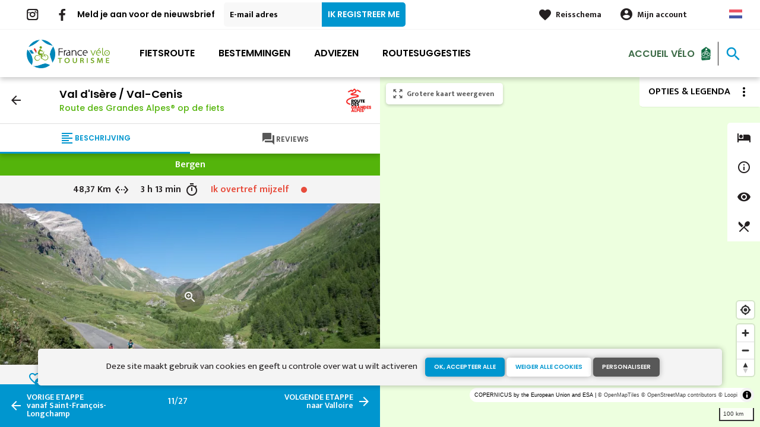

--- FILE ---
content_type: text/html; charset=UTF-8
request_url: https://nl.francevelotourisme.com/fietsroute/route-des-grandes-alpes-r-op-de-fiets/val-d-isere-val-cenis
body_size: 10677
content:
<!DOCTYPE html><html lang="nl" dir="ltr"><head><link rel="preconnect" href="https://tiles.loopi-velo.fr" crossorigin/><link rel="preconnect" href="https://analytics.francevelotourisme.com" crossorigin/><link rel="preconnect" href="https://cdn.jsdelivr.net" crossorigin/><link rel="preload" href="/sites/default/themes/france_velo_tourisme/fonts/CACPinafore.woff2" as="font" type="font/woff2" crossorigin/><link rel="preload" href="/themes/fvt/fonts/type_icons-webfont.woff2" as="font" type="font/woff2" crossorigin/><meta charset="utf-8" /><script>var _mtm = _mtm || [];
_mtm.push({'mtm.startTime': (new Date().getTime()), 'event': 'mtm.Start'});
var d=document, g=d.createElement('script'), s=d.getElementsByTagName('script')[0];
g.type='text/javascript'; g.async=true; g.defer=true; g.src='https://analytics.francevelotourisme.com/js/container_G1YZlEfk.js'; s.parentNode.insertBefore(g,s);</script><script>
var _paq = window._paq = window._paq || [];
_paq.push(['setExcludedQueryParams', ['fbclid']]);
_paq.push(['trackPageView']);
_paq.push(['enableLinkTracking']);
(function() {
var u='//analytics.francevelotourisme.com/';
_paq.push(['setTrackerUrl', u+'matomo.php']);
_paq.push(['setSiteId', '1']);
var d=document, g=d.createElement('script'), s=d.getElementsByTagName('script')[0];
g.async=true; g.src=u+'matomo.js'; s.parentNode.insertBefore(g,s);
})();
</script><script>(function(i,s,o,g,r,a,m){i['IntuitivObject']=r;i[r]=i[r]||function(){
(i[r].q=i[r].q||[]).push(arguments)};a=s.createElement(o),
m=s.getElementsByTagName(o)[0];a.async=1;a.src=g;m.parentNode.insertBefore(a,m)
})(window,document,'script','https://fvt.intuitiv-tourisme.fr/lib-intuitiv.min.js','intuitiv');intuitiv('create','_p9-sYTQj97ZS-7f_-8u','https://fvt.intuitiv-tourisme.fr/');</script><meta name="description" content="Val d&#039;Isère / Val-Cenis." /><meta property="og:description" content="Val d&#039;Isère / Val-Cenis." /><meta property="og:title" content="Route des Grandes Alpes® op de fiets: Val d&#039;Isère / Val-Cenis" /><meta property="og:image" content="https://nl.francevelotourisme.com/sites/default/files/styles/ogimage/public/medias/images/Au%20pied%20du%20Col%20de%20l_iSeran%20cote%20Haute-Tarentaise%20-%20Brice%20Milbergue%20fivefingers.jpeg.webp?itok=q3-LdRTw" /><meta name="twitter:image" content="https://nl.francevelotourisme.com/sites/default/files/styles/twitterimage/public/medias/images/Au%20pied%20du%20Col%20de%20l_iSeran%20cote%20Haute-Tarentaise%20-%20Brice%20Milbergue%20fivefingers.jpeg.webp?itok=XlFJBUjq" /><meta name="twitter:image:alt" content="Route des Grandes Alpes® op de fiets: Val d&#039;Isère / Val-Cenis" /><meta property="og:url" content="https://nl.francevelotourisme.com/fietsroute/route-des-grandes-alpes-r-op-de-fiets/val-d-isere-val-cenis" /><meta name="twitter:card" content="summary_large_image" /><meta name="twitter:title" content="Route des Grandes Alpes® op de fiets: Val d&#039;Isère / Val-Cenis" /><meta name="twitter:description" content="Val d&#039;Isère / Val-Cenis." /><meta name="Generator" content="Drupal 10 (https://www.drupal.org)" /><meta name="MobileOptimized" content="width" /><meta name="HandheldFriendly" content="true" /><meta name="viewport" content="width=device-width, initial-scale=1.0" /><link rel="alternate" hreflang="x-default" href="https://www.francevelotourisme.com/itineraire/route-des-grandes-alpes-r-a-velo/val-d-isere-val-cenis" /><link rel="canonical" href="https://nl.francevelotourisme.com/fietsroute/route-des-grandes-alpes-r-op-de-fiets/val-d-isere-val-cenis" /><link rel="icon" href="/sites/default/themes/france_velo_tourisme/favicon.ico" type="image/vnd.microsoft.icon" /><link rel="alternate" hreflang="fr" href="https://www.francevelotourisme.com/itineraire/route-des-grandes-alpes-r-a-velo/val-d-isere-val-cenis" /><link rel="alternate" hreflang="en" href="https://en.francevelotourisme.com/cycle-route/route-des-grandes-alpes-r-by-bike/val-d-isere-val-cenis" /><link rel="alternate" hreflang="de" href="https://de.francevelotourisme.com/radroute/route-des-grandes-alpes-r-mit-dem-fahrrad/val-d-isere-val-cenis" /><link rel="alternate" hreflang="nl" href="https://nl.francevelotourisme.com/fietsroute/route-des-grandes-alpes-r-op-de-fiets/val-d-isere-val-cenis" /><link rel="shortlink" href="https://nl.francevelotourisme.com/etape/881" /><title>Route des Grandes Alpes® op de fiets: Val d&#039;Isère / Val-Cenis</title><link rel="stylesheet" media="all" href="/sites/default/files/css/css_1Sy8FVCjl9uXkDPSpcmJgYNFEMJ8Et_x6L6FSrmTYPY.css?delta=0&amp;language=nl&amp;theme=france_velo_tourisme&amp;include=eJxtjtEOwyAIRX_IzU8y1NKOBMXgtdv-fraPS18IORcOZGrIL4oLdQ6bU82cDlZLsOHSC8ddbSF9dHxV6h62A3eov6WxB6kYAjlStlo5wzzSgGUrTRli9W7CeRWf7RmrWZN41Wehtthn11AI7EKaZC7169d5mP-5DZx4Db639fR3roggB9PIAp_-_u3gcil-_LdjvQ" /><link rel="stylesheet" media="all" href="//fonts.googleapis.com/icon?family=Material+Icons" /><link rel="stylesheet" media="all" href="//fonts.googleapis.com/icon?family=Material+Icons+Outlined" /><link rel="stylesheet" media="all" href="/sites/default/files/css/css_S5alxKy3G16OzpqWf8gtJIOEG5vOA8NbxUIK9lKIsJg.css?delta=3&amp;language=nl&amp;theme=france_velo_tourisme&amp;include=eJxtjtEOwyAIRX_IzU8y1NKOBMXgtdv-fraPS18IORcOZGrIL4oLdQ6bU82cDlZLsOHSC8ddbSF9dHxV6h62A3eov6WxB6kYAjlStlo5wzzSgGUrTRli9W7CeRWf7RmrWZN41Wehtthn11AI7EKaZC7169d5mP-5DZx4Db639fR3roggB9PIAp_-_u3gcil-_LdjvQ" /><script type="application/ld+json">[{"@context":"http:\/\/schema.org","@type":"TravelAction","distance":{"@type":"Distance","name":"48.373 kilometers"},"fromLocation":{"@type":"Place","name":"Val d'Is\u00e8re"},"toLocation":{"@type":"Place","name":"Val-Cenis"},"url":{}},{"@context":"http:\/\/schema.org","@type":"BreadcrumbList","itemListElement":[{"@type":"ListItem","position":1,"item":{"@id":"https:\/\/nl.francevelotourisme.com\/","name":"Homepagina"}},{"@type":"ListItem","position":2,"item":{"@id":"https:\/\/nl.francevelotourisme.com\/fietsroute","name":"Fietsroute"}},{"@type":"ListItem","position":3,"item":{"@id":"https:\/\/nl.francevelotourisme.com\/fietsroute\/route-des-grandes-alpes-r-op-de-fiets","name":"Route des Grandes Alpes\u00ae op de fiets"}},{"@type":"ListItem","position":4,"item":{"@id":"https:\/\/nl.francevelotourisme.com\/fietsroute\/route-des-grandes-alpes-r-op-de-fiets\/val-d-isere-val-cenis","name":"Val d'Is\u00e8re \/ Val-Cenis"}}]}]</script><link rel="apple-touch-icon" sizes="57x57" href="/sites/default/themes/france_velo_tourisme/images/icons/apple-icon-57x57.png"><link rel="apple-touch-icon" sizes="60x60" href="/sites/default/themes/france_velo_tourisme/images/icons/apple-icon-60x60.png"><link rel="apple-touch-icon" sizes="72x72" href="/sites/default/themes/france_velo_tourisme/images/icons/apple-icon-72x72.png"><link rel="apple-touch-icon" sizes="76x76" href="/sites/default/themes/france_velo_tourisme/images/icons/apple-icon-76x76.png"><link rel="apple-touch-icon" sizes="114x114" href="/sites/default/themes/france_velo_tourisme/images/icons/apple-icon-114x114.png"><link rel="apple-touch-icon" sizes="120x120" href="/sites/default/themes/france_velo_tourisme/images/icons/apple-icon-120x120.png"><link rel="apple-touch-icon" sizes="144x144" href="/sites/default/themes/france_velo_tourisme/images/icons/apple-icon-144x144.png"><link rel="apple-touch-icon" sizes="152x152" href="/sites/default/themes/france_velo_tourisme/images/icons/apple-icon-152x152.png"><link rel="apple-touch-icon" sizes="180x180" href="/sites/default/themes/france_velo_tourisme/images/icons/apple-icon-180x180.png"><link rel="icon" type="image/png" sizes="192x192" href="/sites/default/themes/france_velo_tourisme/images/icons/android-icon-192x192.png"><link rel="icon" type="image/png" sizes="32x32" href="/sites/default/themes/france_velo_tourisme/images/icons/favicon-32x32.png"><link rel="icon" type="image/png" sizes="96x96" href="/sites/default/themes/france_velo_tourisme/images/icons/favicon-96x96.png"><link rel="icon" type="image/png" sizes="16x16" href="/sites/default/themes/france_velo_tourisme/images/icons/favicon-16x16.png"><link rel="manifest" href="/sites/default/themes/france_velo_tourisme/images/icons/manifest.json"><meta name="msapplication-TileColor" content="#54b40b"><meta name="msapplication-TileImage" content="/sites/default/themes/france_velo_tourisme/images/icons/ms-icon-144x144.png"><meta name="theme-color" content="#0096cf"><meta name="google-site-verification" content="1DU3dmhxwdPWzVFgxsy8lVnh4JJpxVuKplGJ3iwEfpw" /><meta name="google-site-verification" content="NR0tY4kysvdGrIY-5jsF8nrDSByAa33CcD9K8cfXmoo" /><meta name="p:domain_verify" content="8ad786f1994e189fdea7555159c94eb1"/></head><body> <a href="#main-content" class="visually-hidden focusable"> Overslaan en naar de inhoud gaan </a><div class="dialog-off-canvas-main-canvas" data-off-canvas-main-canvas><div class="layout-container"> <header id="navigation"><div><div id="block-menu"><div id="menu" class="transparent" ><div class="wrapper-links d-none d-lg-block newsletter"><div><div class="link-share link-share-hover"> <a href="https://www.instagram.com/francevelotourisme/" class="instagram"></a> <a href="https://www.facebook.com/france.velo.tourisme/" class="facebook"></a></div><form class="newsletter-form" data-drupal-selector="newsletter-form" action="/fietsroute/route-des-grandes-alpes-r-op-de-fiets/val-d-isere-val-cenis" method="post" id="newsletter-form" accept-charset="UTF-8"><div class="js-form-item form-item js-form-type-email form-item-mail form-item-email js-form-item-mail"> <label for="edit-mail" class="js-form-required form-required">Meld je aan voor de nieuwsbrief</label> <input placeholder="E-mail adres" data-drupal-selector="edit-mail" type="email" id="edit-mail" name="mail" value="" size="60" maxlength="254" class="form-email required" required="required" aria-required="true" /></div><input autocomplete="off" data-drupal-selector="form-u-kobcat48eeihu3hsmp54h1tdqsn4mnoxgsy2dxhzk" type="hidden" name="form_build_id" value="form-U_KobCAt48EEiHU3hsMP54h1TDqsn4MNOXgsy2DxHZk" /><input data-drupal-selector="edit-newsletter-form" type="hidden" name="form_id" value="newsletter_form" /> <input data-drupal-selector="edit-captcha-sid" type="hidden" name="captcha_sid" value="159196963" /><input data-drupal-selector="edit-captcha-token" type="hidden" name="captcha_token" value="BkXZ_25nhDDpuNPhmbNdutNA1nWmGl7njPdWyKArUig" /><input id="recaptcha-v3-token" class="recaptcha-v3-token" data-recaptcha-v3-action="recaptcha_v3" data-recaptcha-v3-site-key="6LcmIsMZAAAAAHpvqtlXmPR_BIm42mz6Izvg9-DD" data-drupal-selector="edit-captcha-response" type="hidden" name="captcha_response" value="" /><input data-drupal-selector="edit-is-recaptcha-v3" type="hidden" name="is_recaptcha_v3" value="1" /><div data-drupal-selector="edit-actions" class="form-actions js-form-wrapper form-wrapper" id="edit-actions"><input data-drupal-selector="edit-submit" type="submit" id="edit-submit" name="op" value="Ik registreer me" class="button js-form-submit form-submit" /></div></form><div class="wrapper-links-right"><div><div class="link-espace-pro"> <a href="https://nl.francevelotourisme.com/espace-pro">Espace pro</a></div><div class="link-favoris"> <a href="https://nl.francevelotourisme.com/mijn-reisschema-s">Reisschema</a></div><div class="menu-user"><div> <a href="https://nl.francevelotourisme.com/connexion?destination=etape/881" rel="nofollow">Mijn account</a></div></div><div class="language-switcher-wrapper"><ul class="language-switcher-language-url"><li hreflang="nl" data-drupal-link-system-path="etape/881" class="is-active" aria-current="page"><a href="https://nl.francevelotourisme.com/fietsroute/route-des-grandes-alpes-r-op-de-fiets/val-d-isere-val-cenis" class="language-link is-active" hreflang="nl" data-drupal-link-system-path="etape/881" aria-current="page">Dutch</a></li><li hreflang="fr" data-drupal-link-system-path="etape/881"><a href="https://www.francevelotourisme.com/itineraire/route-des-grandes-alpes-r-a-velo/val-d-isere-val-cenis" class="language-link" hreflang="fr" data-drupal-link-system-path="etape/881">French</a></li><li hreflang="en" data-drupal-link-system-path="etape/881"><a href="https://en.francevelotourisme.com/cycle-route/route-des-grandes-alpes-r-by-bike/val-d-isere-val-cenis" class="language-link" hreflang="en" data-drupal-link-system-path="etape/881">Anglais</a></li><li hreflang="de" data-drupal-link-system-path="etape/881"><a href="https://de.francevelotourisme.com/radroute/route-des-grandes-alpes-r-mit-dem-fahrrad/val-d-isere-val-cenis" class="language-link" hreflang="de" data-drupal-link-system-path="etape/881">German</a></li></ul></div></div></div></div></div><div class="wrapper-menu container-fluid"><div class="row"><div class="col-2 d-lg-none"> <a href="" class="menu-burger"><span>menu</span>Menu</a></div><div class="col-8 logo"> <a href="/"></a></div><div class="d-none d-lg-block"> <nav><ul class="menu menu-level-0"><li class="d-md-none"><a href="/">Home</a></li><li class="couleur-fond menu-item" style="color:#000000;"> <a href="https://nl.francevelotourisme.com/fietsroute" title="Alle fietsroutes in Frankrijk" data-drupal-link-system-path="itineraire">Fietsroute</a><div class="menu_link_content menu-link-contentmain view-mode-default menu-dropdown menu-dropdown-0 menu-type-default"></div></li><li class="couleur-fond menu-item menu-item--collapsed" style="color:#000000;"> <a href="https://nl.francevelotourisme.com/bestemmingen" title="Regio&#039;s en steden om met de fiets te reizen" data-drupal-link-system-path="node/266">Bestemmingen</a><div class="menu_link_content menu-link-contentmain view-mode-default menu-dropdown menu-dropdown-0 menu-type-default"></div></li><li class="couleur-fond menu-item menu-item--collapsed" style="color:#000000;"> <a href="https://nl.francevelotourisme.com/adviezen" title="Onze adviezen om uw reis in Frankrijk voor te bereiden" data-drupal-link-system-path="node/49">Adviezen</a><div class="menu_link_content menu-link-contentmain view-mode-default menu-dropdown menu-dropdown-0 menu-type-default"></div></li><li class="couleur-fond menu-item" style="color:#000000;"> <a href="https://nl.francevelotourisme.com/routesuggesties" title="Inspiraties, fietsreisvoorstellen en fietsvakanties" data-drupal-link-system-path="suggestions-de-parcours">Routesuggesties</a><div class="menu_link_content menu-link-contentmain view-mode-default menu-dropdown menu-dropdown-0 menu-type-default"></div></li><li><div class="accueil-velo"> <a href="https://nl.francevelotourisme.com/accueil-velo">Accueil Vélo</a></div></li></ul></nav></div><div class="col-2 wrapper-links-left"><div class="accueil-velo"> <a href="https://nl.francevelotourisme.com/accueil-velo">Accueil Vélo</a></div><div class="bouton-sagacite"> <a href="" class="bouton-open-sagacite"></a></div></div></div></div><div class="sagacite-form-block"> <a href="#" class="d-md-none close"></a><form class="intuitiv-search-form" data-drupal-selector="intuitiv-search-form" action="/fietsroute/route-des-grandes-alpes-r-op-de-fiets/val-d-isere-val-cenis" method="post" id="intuitiv-search-form" accept-charset="UTF-8"><div class="js-form-item form-item js-form-type-textfield form-item-termes-recherche form-item-textfield js-form-item-termes-recherche form-no-label"> <input autocomplete="off" title="Ik wil graag" data-drupal-selector="edit-termes-recherche" type="text" id="edit-termes-recherche" name="termes_recherche" value="" size="60" maxlength="128" placeholder="Zoeken…" class="form-text required" required="required" aria-required="true" /></div><input data-drupal-selector="edit-user" type="hidden" name="user" value="" /><div class="wrapper-autocompletion"></div><input autocomplete="off" data-drupal-selector="form-zodnmr9gh7lvn7ghx-ws-pawtxxj-fctr2ohwxlh4kq" type="hidden" name="form_build_id" value="form-ZoDNmr9gh7lVn7Ghx-ws_PAwtxxj-FcTr2ohwXLH4kQ" /><input data-drupal-selector="edit-intuitiv-search-form" type="hidden" name="form_id" value="intuitiv_search_form" /><div data-drupal-selector="edit-actions" class="form-actions js-form-wrapper form-wrapper" id="edit-actions--3"><input data-drupal-selector="edit-submit" type="submit" id="edit-submit--3" name="op" value="search" class="button js-form-submit form-submit" /></div></form></div></div><div id="menu-popin"> <a href="#" class="close"></a><div> <nav><ul class="menu menu-level-0"><li class="d-md-none"><a href="/">Home</a></li><li class="couleur-fond menu-item" style="color:#000000;"> <a href="https://nl.francevelotourisme.com/fietsroute" title="Alle fietsroutes in Frankrijk" data-drupal-link-system-path="itineraire">Fietsroute</a><div class="menu_link_content menu-link-contentmain view-mode-default menu-dropdown menu-dropdown-0 menu-type-default"></div></li><li class="couleur-fond menu-item menu-item--collapsed" style="color:#000000;"> <a href="https://nl.francevelotourisme.com/bestemmingen" title="Regio&#039;s en steden om met de fiets te reizen" data-drupal-link-system-path="node/266">Bestemmingen</a><div class="menu_link_content menu-link-contentmain view-mode-default menu-dropdown menu-dropdown-0 menu-type-default"></div></li><li class="couleur-fond menu-item menu-item--collapsed" style="color:#000000;"> <a href="https://nl.francevelotourisme.com/adviezen" title="Onze adviezen om uw reis in Frankrijk voor te bereiden" data-drupal-link-system-path="node/49">Adviezen</a><div class="menu_link_content menu-link-contentmain view-mode-default menu-dropdown menu-dropdown-0 menu-type-default"></div></li><li class="couleur-fond menu-item" style="color:#000000;"> <a href="https://nl.francevelotourisme.com/routesuggesties" title="Inspiraties, fietsreisvoorstellen en fietsvakanties" data-drupal-link-system-path="suggestions-de-parcours">Routesuggesties</a><div class="menu_link_content menu-link-contentmain view-mode-default menu-dropdown menu-dropdown-0 menu-type-default"></div></li><li><div class="accueil-velo"> <a href="https://nl.francevelotourisme.com/accueil-velo">Accueil Vélo</a></div></li></ul></nav><div class="link-espace-pro"> <a href="https://nl.francevelotourisme.com/espace-pro">Espace pro</a></div><div class="link-favoris"> <a href="https://nl.francevelotourisme.com/mijn-reisschema-s">Reisschema</a></div><div class="menu-user"><div> <a href="https://nl.francevelotourisme.com/connexion?destination=etape/881" rel="nofollow">Mijn account</a></div></div><div class="newsletter-form-mobile"><form class="newsletter-form" data-drupal-selector="newsletter-form-2" action="/fietsroute/route-des-grandes-alpes-r-op-de-fiets/val-d-isere-val-cenis" method="post" id="newsletter-form--2" accept-charset="UTF-8"><div class="js-form-item form-item js-form-type-email form-item-mail form-item-email js-form-item-mail"> <label for="edit-mail--2" class="js-form-required form-required">Meld je aan voor de nieuwsbrief</label> <input placeholder="E-mail adres" data-drupal-selector="edit-mail" type="email" id="edit-mail--2" name="mail" value="" size="60" maxlength="254" class="form-email required" required="required" aria-required="true" /></div><input autocomplete="off" data-drupal-selector="form-prroxes8o7caolecz1ebn6l80eryd9w6dwynaemhfje" type="hidden" name="form_build_id" value="form-PrROXES8O7cAoLEcz1EBN6L80ErYd9w6dWYNAeMHfjE" /><input data-drupal-selector="edit-newsletter-form-2" type="hidden" name="form_id" value="newsletter_form" /> <input data-drupal-selector="edit-captcha-sid" type="hidden" name="captcha_sid" value="159196964" /><input data-drupal-selector="edit-captcha-token" type="hidden" name="captcha_token" value="4cnA77ZmCdwc4rwh68jUY8srAAOcUJIIHTk3Lc19YDM" /><input id="recaptcha-v3-token--2" class="recaptcha-v3-token" data-recaptcha-v3-action="recaptcha_v3" data-recaptcha-v3-site-key="6LcmIsMZAAAAAHpvqtlXmPR_BIm42mz6Izvg9-DD" data-drupal-selector="edit-captcha-response" type="hidden" name="captcha_response" value="" /><input data-drupal-selector="edit-is-recaptcha-v3" type="hidden" name="is_recaptcha_v3" value="1" /><div data-drupal-selector="edit-actions" class="form-actions js-form-wrapper form-wrapper" id="edit-actions--2"><input data-drupal-selector="edit-submit" type="submit" id="edit-submit--2" name="op" value="Ik registreer me" class="button js-form-submit form-submit" /></div></form></div><div class="language-switcher-wrapper"><ul class="language-switcher-language-url"><li hreflang="nl" data-drupal-link-system-path="etape/881" class="is-active" aria-current="page"><a href="https://nl.francevelotourisme.com/fietsroute/route-des-grandes-alpes-r-op-de-fiets/val-d-isere-val-cenis" class="language-link is-active" hreflang="nl" data-drupal-link-system-path="etape/881" aria-current="page">Dutch</a></li><li hreflang="fr" data-drupal-link-system-path="etape/881"><a href="https://www.francevelotourisme.com/itineraire/route-des-grandes-alpes-r-a-velo/val-d-isere-val-cenis" class="language-link" hreflang="fr" data-drupal-link-system-path="etape/881">French</a></li><li hreflang="en" data-drupal-link-system-path="etape/881"><a href="https://en.francevelotourisme.com/cycle-route/route-des-grandes-alpes-r-by-bike/val-d-isere-val-cenis" class="language-link" hreflang="en" data-drupal-link-system-path="etape/881">Anglais</a></li><li hreflang="de" data-drupal-link-system-path="etape/881"><a href="https://de.francevelotourisme.com/radroute/route-des-grandes-alpes-r-mit-dem-fahrrad/val-d-isere-val-cenis" class="language-link" hreflang="de" data-drupal-link-system-path="etape/881">German</a></li></ul></div></div></div></div></div> </header> <main role="main"> <a id="main-content" tabindex="-1"></a><div data-drupal-messages-fallback class="hidden"></div><div class="layout-content-carte"><div id="content-page-carte" class="content-page"><div class="content"><div><div id="block-france-velo-tourisme-content"> <article data-id-intuitiv="etape-881-e34be1a3-6d2c-42eb-a2bb-f78041ef3234" class="intuitiv-vue etape full fiche-itineraire" data-title="Val d&#039;Isère / Val-Cenis"><div class="head-sticky"><div class="head"> <img src="https://nl.francevelotourisme.com/sites/default/files/itineraire/logo/LOGO%20RGA%20vertical%20rvb_0.jpeg" class="logo"/> <a href="https://nl.francevelotourisme.com/fietsroute/route-des-grandes-alpes-r-op-de-fiets" class="back use-ajax-get">arrow_back</a><h1>Val d&#039;Isère / Val-Cenis <a href="https://nl.francevelotourisme.com/fietsroute/route-des-grandes-alpes-r-op-de-fiets" class="use-ajax-get">Route des Grandes Alpes® op de fiets</a></h1></div><div class="onglets onglet-2"> <a href="#description" class="actif description"><span><span>Beschrijving</span></span></a> <a href="#temoignages" class="avis"><span><span>Reviews</span></span></span></a></div></div><div class="onglets-content"><div id="description" class="open"><div class="infos"><div class="infos-niveau-1"><div class="thematique"> <span>Bergen</span></div></div><div class="infos-niveau-2"><div class="distance"><span>48,37 Km</span></div><div class="duree"><span>3 h 13 min</span></div><div class="difficulte"><div class="niveau-difficulte"> <span style="color: #E74C3C"> Ik overtref mijzelf <b style="background-color: #E74C3C"></b> </span></div></div></div></div><div class="image"> <a href="https://nl.francevelotourisme.com/visionneuse/etape/881" class="link-visionneuse use-ajax-get no-target"></a> <picture> <source srcset="/sites/default/files/styles/itineraire/public/medias/images/Au%20pied%20du%20Col%20de%20l_iSeran%20cote%20Haute-Tarentaise%20-%20Brice%20Milbergue%20fivefingers.jpeg.webp?itok=5YuPCVY0 1x" media="(min-width: 0)" type="image/webp" width="770" height="380"/> <img width="770" height="380" src="/sites/default/files/styles/itineraire/public/medias/images/Au%20pied%20du%20Col%20de%20l_iSeran%20cote%20Haute-Tarentaise%20-%20Brice%20Milbergue%20fivefingers.jpeg.webp?itok=5YuPCVY0" alt="" loading="lazy" /> </picture></div><div class="depart-arrivee"><div class="row"><div class="col-5 swap-balade-depart"><div class="depart">Val d&#039;Isère</div></div><div class="col-2 swap-balade-wrapper"> <a href="#" rel="nofollow" class="swap-balade material-icons">swap_horiz</a></div><div class="col-5 swap-balade-arrivee"><div class="arrivee">Val-Cenis</div></div></div></div><div class="content"><h2>48,37 km fietsroute van Val d&#039;Isère naar Val-Cenis</h2><div class="row"><div class="col-12 wrapper-profil"><h3>Hoogteverschil van het etappe</h3><div class="profil-altimetrique"> <canvas id="881"></canvas><div class="values"> <span class="descente">1533 m</span> <span class="montee">1106 m</span></div></div></div><div class="col-12"><div class="amenagements"><h3>Etappe wegtypes</h3><div class="amenagements-wrapper"><div style="width: 99.99%;" data-type="route"></div></div><div class="amenagements-legendes"> <span data-type="route"> Over de weg: 48,37 km </span></div></div></div><div class="col-12"><div class="amenagements"><h3>Ondergronden</h3><div class="amenagements-wrapper"><div style="width: 99.99%;" data-type="lisse"></div></div><div class="amenagements-legendes"> <span data-type="lisse"> Glad: 48,37 km </span></div></div></div></div><div id="pois-etapes" class="col-12" data-id="881"><div class="titre-sous-titre"><h2>Accommodatie op de route</h2></div></div></div></div><div id="temoignages"> <section class="comments-avis"><div class="titre-sous-titre"><h2>Reviews van andere fietsers</h2><div class="titre-sous-titre">op de Val d&#039;Isère / Val-Cenis</div></div><div class="comments-avis-action"><div class="row"><div class="col-12 col-md-6 link-action-comment order-md-2"></div><div class="col-12 col-md-6 order-md-1"><div class="note">Beoordelingscijfer van internetgebruikers <span class="count">(0)</span> <span class="moyenne">0,0</span></div></div></div></div> </section></div></div><div class="menu-actions-sticky fiche-content etape"><div class="bt-carte-mobile"><a href="#" class="bouton bt-carte">Kaart</a></div><div class="menu"><div class="row"><div class="col-4"> <a href="https://nl.francevelotourisme.com/carnet/add/entity%3Aetape%3A881" rel="nofollow" class="use-ajax bt-carnet" data-type="etape" data-intuitiv-event="ajouterCarnet" data-icon="favorite_border">Reisschema</a></div><div class="col-4"> <a href="#" class="download download-gpx download-gpx-open" data-intuitiv-event="gpx" data-icon="file_download" rel="nofollow">GPX</a></div><div class="col-4"> <a href="https://nl.francevelotourisme.com/sites/default/files/etape_pdf/nl/route-des-grandes-alpes-r-op-de-fiets-val-d-isere-val-cenis.pdf" download class="bt-print print" target="_blank" data-intuitiv-event="pdf" data-icon="print">PDF</a></div></div></div></div><div class="navigation-etape"><div class="row"><div class="col-5"> <a href="https://nl.francevelotourisme.com/fietsroute/route-des-grandes-alpes-r-op-de-fiets/variante-saint-francois-longchamp-valloire" class="use-ajax-get prev d-none d-md-block"><span>vorige etappe</span><br/>vanaf Saint-François-Longchamp</a> <a href="https://nl.francevelotourisme.com/fietsroute/route-des-grandes-alpes-r-op-de-fiets/variante-saint-francois-longchamp-valloire" class="prev d-md-none"><span>vorige etappe</span></a></div><div class="col-2"> <span class="count">11/27</span></div><div class="col-5"> <a href="https://nl.francevelotourisme.com/fietsroute/route-des-grandes-alpes-r-op-de-fiets/val-cenis-valloire" class="use-ajax-get next d-none d-md-block"><span>volgende etappe</span><br/>naar Valloire</a> <a href="https://nl.francevelotourisme.com/fietsroute/route-des-grandes-alpes-r-op-de-fiets/val-cenis-valloire" class="next d-md-none"><span>volgende etappe</span></a></div></div></div> </article><div><div class="modal-gpx modal-fvt"><div class="modal-mask"></div> <a href="#" class="close" ></a><div class="modal-wrapper"><div class="modal-container"><div class="donwload-gpx-modal"><div>Val d&#039;Isère > Val-Cenis</div> <a href="https://nl.francevelotourisme.com/etape/gpx/881" class="bouton bouton-couleur-1" rel="nofollow">Download de route op .GPX formaat</a> <br><br><div>Val-Cenis > Val d&#039;Isère</div> <a href="https://nl.francevelotourisme.com/etape/gpx/retour/881" class="bouton bouton-couleur-1" rel="nofollow">Download de route op .GPX formaat</a></div></div></div></div></div></div></div></div></div><div class="content-carte"><div><div id="block-carteloopi"><div class="carte-loopi-wrapper"><div id="options-carte"><div class="bt-options"> <span class="d-none d-md-block">Opties & legenda</span></div><div class="content"><div class="options"><div class="option option-filtre"> <input type="checkbox" id="option-filtre" checked/> <label for="option-filtre">Uitsluitend de "Accueil Vélo" services</label></div><div class="option option-itineraire"> <input type="checkbox" id="option-itineraire" checked/> <label for="option-itineraire">Fietsroutes weergeven</label></div><div class="option option-satellite"> <input type="checkbox" id="option-satellite"/> <label for="option-satellite">Satellietkaart</label></div></div><div class="legende"><div class="legende-wrapper etape"> <span>Legenda</span><div class="row"><div class="col-6"><div class="item voie-cyclable">Fietspad</div></div><div class="col-6"><div class="item liaisons">Aansluitingen</div></div><div class="col-6"><div class="item sur-route">Over de weg</div></div><div class="col-6"><div class="item alternatives">Alternatieven</div></div><div class="col-6"><div class="item vtt">Mountainbike route</div></div><div class="col-6"><div class="item parcours-provisoire">Tijdelijke route</div></div><div class="col-6"><div class="item itineraire-connexe">aangesloten fietsroute</div></div></div></div><div class="legende-wrapper itineraire-connexe"> <span>Legenda</span><div class="row"><div class="col-6"><div class="item itineraire-connexe">aangesloten fietsroute</div></div></div></div><div class="legende-wrapper itineraire"> <span>Legenda</span><div class="row"><div class="col-6"><div class="item eurovelo">Europese route (EuroVelo)</div></div><div class="col-6"><div class="item iti-local">Nationale, regionale of lokale route</div></div><div class="col-6"><div class="item boucle">Fietslus</div></div><div class="col-6"><div class="item iti-vtt">Mountainbike route</div></div><div class="col-7"><div class="item itineraire-maillage">Fietsroute netwerken</div></div></div></div></div></div></div><div class="nav-bar-poi"><form><div class="categories"><div class="item form-item-checkbox" data-id="hebergements"> <span class="bt-sous-categories"></span><div class="sous-categories"><div class="boutons-check-categorie"><p class="check-categorie" data-categorie="hebergements">Alles aanvinken</p><p class="uncheck-categorie" data-categorie="hebergements">Alles uitvinken</p></div><ul><li> <input type="checkbox" class="input-checkbox sous-categorie-sit" value="campings-et-aires-de-camping-car" id="poi-campings-et-aires-de-camping-car" data-categorie="hebergements"> <label for="poi-campings-et-aires-de-camping-car">Campings</label></li><li> <input type="checkbox" class="input-checkbox sous-categorie-sit" value="chambres-d-hotes" id="poi-chambres-d-hotes" data-categorie="hebergements"> <label for="poi-chambres-d-hotes">Bed and breakfast</label></li><li> <input type="checkbox" class="input-checkbox sous-categorie-sit" value="hotels" id="poi-hotels" data-categorie="hebergements"> <label for="poi-hotels">Hotels</label></li><li> <input type="checkbox" class="input-checkbox sous-categorie-sit" value="gites-et-locations-de-meubles" id="poi-gites-et-locations-de-meubles" data-categorie="hebergements"> <label for="poi-gites-et-locations-de-meubles">Lodgings and furnished rentals</label></li><li> <input type="checkbox" class="input-checkbox sous-categorie-sit" value="gites-etape" id="poi-gites-etape" data-categorie="hebergements"> <label for="poi-gites-etape">Stopover gites</label></li><li> <input type="checkbox" class="input-checkbox sous-categorie-sit" value="hebergements-insolites" id="poi-hebergements-insolites" data-categorie="hebergements"> <label for="poi-hebergements-insolites">Unusual accommodation</label></li><li> <input type="checkbox" class="input-checkbox sous-categorie-sit" value="hebergements-collectifs" id="poi-hebergements-collectifs" data-categorie="hebergements"> <label for="poi-hebergements-collectifs">Group accommodation</label></li><li> <input type="checkbox" class="input-checkbox sous-categorie-sit" value="residences-de-tourisme" id="poi-residences-de-tourisme" data-categorie="hebergements"> <label for="poi-residences-de-tourisme">Holiday residences</label></li><li> <input type="checkbox" class="input-checkbox sous-categorie-sit" value="villages-vacances" id="poi-villages-vacances" data-categorie="hebergements"> <label for="poi-villages-vacances">Holiday villages</label></li></ul></div></div><div class="item form-item-checkbox" data-id="pratique"> <span class="bt-sous-categories"></span><div class="sous-categories"><div class="boutons-check-categorie"><p class="check-categorie" data-categorie="pratique">Alles aanvinken</p><p class="uncheck-categorie" data-categorie="pratique">Alles uitvinken</p></div><ul><li> <input type="checkbox" class="input-checkbox sous-categorie-sit" value="loueurs-reparateurs-velos" id="poi-loueurs-reparateurs-velos" data-categorie="pratique"> <label for="poi-loueurs-reparateurs-velos">Bicycle rentals/ repairs</label></li><li> <input type="checkbox" class="input-checkbox sous-categorie-sit" value="gares" id="poi-gares" data-categorie="pratique"> <label for="poi-gares">Gare</label></li><li> <input type="checkbox" class="input-checkbox sous-categorie-sit" value="office-de-tourisme" id="poi-office-de-tourisme" data-categorie="pratique"> <label for="poi-office-de-tourisme">Tourist offices</label></li><li> <input type="checkbox" class="input-checkbox sous-categorie-sit" value="aire_de_servies" id="poi-aire_de_servies" data-categorie="pratique"> <label for="poi-aire_de_servies">Dienstverleningsgebied</label></li><li> <input type="checkbox" class="input-checkbox sous-categorie-sit" value="borne-de-recharge" id="poi-borne-de-recharge" data-categorie="pratique"> <label for="poi-borne-de-recharge">Borne de recharge VAE</label></li><li> <input type="checkbox" class="input-checkbox sous-categorie-sit" value="point-eau" id="poi-point-eau" data-categorie="pratique"> <label for="poi-point-eau">Points d'eau</label></li><li> <input type="checkbox" class="input-checkbox sous-categorie-sit" value="toilet" id="poi-toilet" data-categorie="pratique"> <label for="poi-toilet">Toilettes publiques</label></li><li> <input type="checkbox" class="input-checkbox sous-categorie-sit" value="location-canoe" id="poi-location-canoe" data-categorie="pratique"> <label for="poi-location-canoe">Canoe and kayak rental</label></li></ul></div></div><div class="item form-item-checkbox" data-id="loisirs"> <span class="bt-sous-categories"></span><div class="sous-categories"><div class="boutons-check-categorie"><p class="check-categorie" data-categorie="loisirs">Alles aanvinken</p><p class="uncheck-categorie" data-categorie="loisirs">Alles uitvinken</p></div><ul><li> <input type="checkbox" class="input-checkbox sous-categorie-sit" value="sites-culturels-touristiques" id="poi-sites-culturels-touristiques" data-categorie="loisirs"> <label for="poi-sites-culturels-touristiques">Culturele en toeristische plaatsen</label></li><li> <input type="checkbox" class="input-checkbox sous-categorie-sit" value="activites" id="poi-activites" data-categorie="loisirs"> <label for="poi-activites">Leisure and activities</label></li><li> <input type="checkbox" class="input-checkbox sous-categorie-sit" value="lieu-baignade" id="poi-lieu-baignade" data-categorie="loisirs"> <label for="poi-lieu-baignade">Bathing places</label></li><li> <input type="checkbox" class="input-checkbox sous-categorie-sit" value="village-caractere" id="poi-village-caractere" data-categorie="loisirs"> <label for="poi-village-caractere">Villages with character</label></li><li> <input type="checkbox" class="input-checkbox sous-categorie-sit" value="marches" id="poi-marches" data-categorie="loisirs"> <label for="poi-marches">Markets</label></li><li> <input type="checkbox" class="input-checkbox sous-categorie-sit" value="degustation" id="poi-degustation" data-categorie="loisirs"> <label for="poi-degustation">Tasting</label></li></ul></div></div><div class="item form-item-checkbox" data-id="restos-bars"> <input type="checkbox" class="input-checkbox sous-categorie-sit" value="restos-bars" id="poi-restos-bars" data-categorie="restos-bars"> <label for="poi-restos-bars"></label></div><div class="other-item"><div id="uncheck"> Alles uitvinken</div></div></div> <a href="https://nl.francevelotourisme.com/signalement/json" class="use-ajax-get bt-signalement" data-iti="85,72,1,6,4,10,79,74"></a></form></div> <a href="" id="agrandir-carte" class="icon-material" data-icon="zoom_out_map"> <span class="agrandir">Grotere kaart weergeven</span> <span class="reduire">Map verkleinen</span> </a><div id="carte-loopi" class="has-navbar"></div><div class="close-carte"><a href="#" class="bouton full bt-list">Details fietsroute</a></div></div></div></div></div></div> </main></div></div><script type="application/json" data-drupal-selector="drupal-settings-json">{"path":{"baseUrl":"\/","pathPrefix":"","currentPath":"etape\/881","currentPathIsAdmin":false,"isFront":false,"currentLanguage":"nl"},"pluralDelimiter":"\u0003","suppressDeprecationErrors":true,"ajaxPageState":{"libraries":"[base64]","theme":"france_velo_tourisme","theme_token":null},"ajaxTrustedUrl":{"form_action_p_pvdeGsVG5zNF_XLGPTvYSKCf43t8qZYSwcfZl2uzM":true,"https:\/\/nl.francevelotourisme.com\/fietsroute\/route-des-grandes-alpes-r-op-de-fiets\/val-d-isere-val-cenis?ajax_form=1":true},"fvt":{"marqueBlanche":"e34be1a3-6d2c-42eb-a2bb-f78041ef3234"},"tarteaucitron":{"options":{"privacyUrl":"","hashtag":"#tarteaucitron","cookieName":"tarteaucitron","orientation":"top","showAlertSmall":false,"refuseAll":false,"cookieslist":true,"adblocker":false,"AcceptAllCta":true,"highPrivacy":true,"handleBrowserDNTRequest":false,"removeCredit":true,"moreInfoLink":true,"showIcon":false},"services":["youtube",{"id":"facebookpixel","pixelId":"485585795581522"}]},"carte":{"settings":{"optionsCarte":{"center":[2.43896484375,46.52863469527167],"zoom":5,"style":"https:\/\/tiles.loopi-velo.fr\/styles\/fvt\/style.json"},"color":"#0096cf","color2":"#54b40b","projet":null,"cache":1767768487},"actions":{"showetape":{"etape":"881","itineraire":"82"},"showMarkersIncontournables":true,"showitineraireConnexe":[91,102,110],"showProfilAltimetrique":{"profil":{"min":1394,"max":2764,"positf":1106,"negatif":1533,"geometry":{"type":"LineString","coordinates":[[6.980359997,45.448835999,1830.44],[6.987538002,45.446571001,1850.76],[6.993210992,45.447386997,1861.06],[7.001540002,45.447879001,1888.51],[7.008418998,45.449109995,1921.52],[7.012487002,45.450807003,1948.05],[7.020340995,45.452878,1993.09],[7.023974995,45.451427003,2013.99],[7.032038007,45.453983001,2036.23],[7.036144004,45.453736,2068.07],[7.039596005,45.453944998,2097.06],[7.034132001,45.451611001,2141.44],[7.030448002,45.450148002,2174.34],[7.024249005,45.447959996,2197.66],[7.018981004,45.445161001,2230.66],[7.022682,45.446266002,2256.92],[7.022157995,45.445335004,2281.01],[7.018301995,45.442744002,2311.2],[7.013757002,45.442116998,2321.87],[7.007341992,45.440738997,2341.87],[7.004262007,45.437278002,2369.18],[7.002552002,45.433689003,2399.11],[7.002499002,45.431199,2432.39],[7.004847003,45.434532002,2446.98],[7.005739997,45.435668996,2481.87],[7.006775993,45.436088998,2511.59],[7.010390005,45.438317,2525.59],[7.013804002,45.435707005,2558.99],[7.018296993,45.431715002,2578.93],[7.021949997,45.427129001,2623.44],[7.023201002,45.423703002,2657.82],[7.027271997,45.423320998,2683.45],[7.028504999,45.421954005,2698.21],[7.028759997,45.419451999,2726.15],[7.030115999,45.419386005,2748.75],[7.030455,45.417868996,2761.81],[7.032253992,45.417915004,2749.51],[7.036953001,45.420451003,2706.14],[7.035374006,45.418278998,2669.97],[7.033055,45.415237003,2629.95],[7.028804003,45.410912997,2572.38],[7.027790006,45.407702999,2533.06],[7.030317005,45.404764996,2505.43],[7.033972,45.402805,2494.86],[7.037708998,45.401512996,2470.53],[7.041557009,45.400592999,2473.59],[7.043175003,45.398304003,2467.3],[7.044097998,45.394002999,2415.61],[7.047556,45.390211,2376.28],[7.044168005,45.391500002,2332.34],[7.040391004,45.395110998,2289.95],[7.040129005,45.393578001,2252.42],[7.042308995,45.389849997,2211.54],[7.045642996,45.385886,2165.35],[7.042932,45.385326999,2137.69],[7.046005992,45.382701995,2136.08],[7.049798004,45.380692998,2117.9],[7.048178997,45.377762002,2083.01],[7.044938995,45.376714997,2063.26],[7.042705997,45.375937003,2050.49],[7.038518003,45.374380002,2018.97],[7.035132003,45.373296999,2000.01],[7.032157998,45.370225004,1952.07],[7.034722997,45.371485002,1925.2],[7.038737994,45.372403998,1889.6],[7.045960994,45.373609002,1847.27],[7.052786005,45.373724997,1807.48],[7.046207001,45.370316001,1784.6],[7.038935009,45.366209996,1776.78],[7.031643001,45.359204004,1766.12],[7.030169994,45.351989995,1753.66],[7.028431998,45.344093999,1749.54],[7.022187997,45.337307001,1739.2],[7.015450003,45.331019995,1736.5],[7.009646005,45.328523003,1731.29],[7.001729991,45.32354,1731.54],[6.996272005,45.317945998,1724.25],[6.989316996,45.312145996,1739.26],[6.980941007,45.309831994,1725.46],[6.975245004,45.308568002,1682.37],[6.968244998,45.306857,1676.8],[6.959193001,45.306239995,1681.17],[6.953480002,45.302610994,1711.94],[6.949043997,45.300089999,1739.87],[6.941419996,45.299958994,1718.16],[6.935274001,45.299061997,1681.62],[6.935647002,45.297503002,1659.79],[6.934313004,45.295778004,1626.24],[6.928408992,45.294232995,1583.4],[6.925499006,45.294216003,1549.88],[6.922481002,45.293638996,1522.49],[6.918206994,45.291516995,1481.3],[6.912680002,45.290382996,1459.33],[6.905270995,45.289509001,1458.85],[6.901712995,45.287636994,1442.1],[6.895971001,45.286271002,1428.18],[6.884768003,45.285704005,1399.04],[6.882670652,45.285550608,1394.28]]}},"cid":"881"},"showboucles":true}},"ajax":{"edit-captcha-response--2":{"callback":"recaptcha_v3_ajax_callback","event":"change","url":"https:\/\/nl.francevelotourisme.com\/fietsroute\/route-des-grandes-alpes-r-op-de-fiets\/val-d-isere-val-cenis?ajax_form=1","httpMethod":"POST","dialogType":"ajax","submit":{"_triggering_element_name":"captcha_response"}},"edit-captcha-response":{"callback":"recaptcha_v3_ajax_callback","event":"change","url":"https:\/\/nl.francevelotourisme.com\/fietsroute\/route-des-grandes-alpes-r-op-de-fiets\/val-d-isere-val-cenis?ajax_form=1","httpMethod":"POST","dialogType":"ajax","submit":{"_triggering_element_name":"captcha_response"}}},"intuitivAutocompletion":"https:\/\/fvt.intuitiv-tourisme.fr\/autocomplete","user":{"uid":0,"permissionsHash":"141ae919bd8ef471bbc08557a939771dd138b01ac9250f50e526ec310d8c9e9a"}}</script><script src="https://www.google.com/recaptcha/api.js?render=6LcmIsMZAAAAAHpvqtlXmPR_BIm42mz6Izvg9-DD" defer async></script><script src="/sites/default/files/js/js_XW28S4mooqR-fIyRnOBX4P7proECOKParDbg6EgjLWY.js?scope=footer&amp;delta=1&amp;language=nl&amp;theme=france_velo_tourisme&amp;include=[base64]"></script></body></html>

--- FILE ---
content_type: text/html; charset=utf-8
request_url: https://www.google.com/recaptcha/api2/anchor?ar=1&k=6LcmIsMZAAAAAHpvqtlXmPR_BIm42mz6Izvg9-DD&co=aHR0cHM6Ly9ubC5mcmFuY2V2ZWxvdG91cmlzbWUuY29tOjQ0Mw..&hl=en&v=PoyoqOPhxBO7pBk68S4YbpHZ&size=invisible&anchor-ms=20000&execute-ms=30000&cb=u7v2msto7lli
body_size: 48601
content:
<!DOCTYPE HTML><html dir="ltr" lang="en"><head><meta http-equiv="Content-Type" content="text/html; charset=UTF-8">
<meta http-equiv="X-UA-Compatible" content="IE=edge">
<title>reCAPTCHA</title>
<style type="text/css">
/* cyrillic-ext */
@font-face {
  font-family: 'Roboto';
  font-style: normal;
  font-weight: 400;
  font-stretch: 100%;
  src: url(//fonts.gstatic.com/s/roboto/v48/KFO7CnqEu92Fr1ME7kSn66aGLdTylUAMa3GUBHMdazTgWw.woff2) format('woff2');
  unicode-range: U+0460-052F, U+1C80-1C8A, U+20B4, U+2DE0-2DFF, U+A640-A69F, U+FE2E-FE2F;
}
/* cyrillic */
@font-face {
  font-family: 'Roboto';
  font-style: normal;
  font-weight: 400;
  font-stretch: 100%;
  src: url(//fonts.gstatic.com/s/roboto/v48/KFO7CnqEu92Fr1ME7kSn66aGLdTylUAMa3iUBHMdazTgWw.woff2) format('woff2');
  unicode-range: U+0301, U+0400-045F, U+0490-0491, U+04B0-04B1, U+2116;
}
/* greek-ext */
@font-face {
  font-family: 'Roboto';
  font-style: normal;
  font-weight: 400;
  font-stretch: 100%;
  src: url(//fonts.gstatic.com/s/roboto/v48/KFO7CnqEu92Fr1ME7kSn66aGLdTylUAMa3CUBHMdazTgWw.woff2) format('woff2');
  unicode-range: U+1F00-1FFF;
}
/* greek */
@font-face {
  font-family: 'Roboto';
  font-style: normal;
  font-weight: 400;
  font-stretch: 100%;
  src: url(//fonts.gstatic.com/s/roboto/v48/KFO7CnqEu92Fr1ME7kSn66aGLdTylUAMa3-UBHMdazTgWw.woff2) format('woff2');
  unicode-range: U+0370-0377, U+037A-037F, U+0384-038A, U+038C, U+038E-03A1, U+03A3-03FF;
}
/* math */
@font-face {
  font-family: 'Roboto';
  font-style: normal;
  font-weight: 400;
  font-stretch: 100%;
  src: url(//fonts.gstatic.com/s/roboto/v48/KFO7CnqEu92Fr1ME7kSn66aGLdTylUAMawCUBHMdazTgWw.woff2) format('woff2');
  unicode-range: U+0302-0303, U+0305, U+0307-0308, U+0310, U+0312, U+0315, U+031A, U+0326-0327, U+032C, U+032F-0330, U+0332-0333, U+0338, U+033A, U+0346, U+034D, U+0391-03A1, U+03A3-03A9, U+03B1-03C9, U+03D1, U+03D5-03D6, U+03F0-03F1, U+03F4-03F5, U+2016-2017, U+2034-2038, U+203C, U+2040, U+2043, U+2047, U+2050, U+2057, U+205F, U+2070-2071, U+2074-208E, U+2090-209C, U+20D0-20DC, U+20E1, U+20E5-20EF, U+2100-2112, U+2114-2115, U+2117-2121, U+2123-214F, U+2190, U+2192, U+2194-21AE, U+21B0-21E5, U+21F1-21F2, U+21F4-2211, U+2213-2214, U+2216-22FF, U+2308-230B, U+2310, U+2319, U+231C-2321, U+2336-237A, U+237C, U+2395, U+239B-23B7, U+23D0, U+23DC-23E1, U+2474-2475, U+25AF, U+25B3, U+25B7, U+25BD, U+25C1, U+25CA, U+25CC, U+25FB, U+266D-266F, U+27C0-27FF, U+2900-2AFF, U+2B0E-2B11, U+2B30-2B4C, U+2BFE, U+3030, U+FF5B, U+FF5D, U+1D400-1D7FF, U+1EE00-1EEFF;
}
/* symbols */
@font-face {
  font-family: 'Roboto';
  font-style: normal;
  font-weight: 400;
  font-stretch: 100%;
  src: url(//fonts.gstatic.com/s/roboto/v48/KFO7CnqEu92Fr1ME7kSn66aGLdTylUAMaxKUBHMdazTgWw.woff2) format('woff2');
  unicode-range: U+0001-000C, U+000E-001F, U+007F-009F, U+20DD-20E0, U+20E2-20E4, U+2150-218F, U+2190, U+2192, U+2194-2199, U+21AF, U+21E6-21F0, U+21F3, U+2218-2219, U+2299, U+22C4-22C6, U+2300-243F, U+2440-244A, U+2460-24FF, U+25A0-27BF, U+2800-28FF, U+2921-2922, U+2981, U+29BF, U+29EB, U+2B00-2BFF, U+4DC0-4DFF, U+FFF9-FFFB, U+10140-1018E, U+10190-1019C, U+101A0, U+101D0-101FD, U+102E0-102FB, U+10E60-10E7E, U+1D2C0-1D2D3, U+1D2E0-1D37F, U+1F000-1F0FF, U+1F100-1F1AD, U+1F1E6-1F1FF, U+1F30D-1F30F, U+1F315, U+1F31C, U+1F31E, U+1F320-1F32C, U+1F336, U+1F378, U+1F37D, U+1F382, U+1F393-1F39F, U+1F3A7-1F3A8, U+1F3AC-1F3AF, U+1F3C2, U+1F3C4-1F3C6, U+1F3CA-1F3CE, U+1F3D4-1F3E0, U+1F3ED, U+1F3F1-1F3F3, U+1F3F5-1F3F7, U+1F408, U+1F415, U+1F41F, U+1F426, U+1F43F, U+1F441-1F442, U+1F444, U+1F446-1F449, U+1F44C-1F44E, U+1F453, U+1F46A, U+1F47D, U+1F4A3, U+1F4B0, U+1F4B3, U+1F4B9, U+1F4BB, U+1F4BF, U+1F4C8-1F4CB, U+1F4D6, U+1F4DA, U+1F4DF, U+1F4E3-1F4E6, U+1F4EA-1F4ED, U+1F4F7, U+1F4F9-1F4FB, U+1F4FD-1F4FE, U+1F503, U+1F507-1F50B, U+1F50D, U+1F512-1F513, U+1F53E-1F54A, U+1F54F-1F5FA, U+1F610, U+1F650-1F67F, U+1F687, U+1F68D, U+1F691, U+1F694, U+1F698, U+1F6AD, U+1F6B2, U+1F6B9-1F6BA, U+1F6BC, U+1F6C6-1F6CF, U+1F6D3-1F6D7, U+1F6E0-1F6EA, U+1F6F0-1F6F3, U+1F6F7-1F6FC, U+1F700-1F7FF, U+1F800-1F80B, U+1F810-1F847, U+1F850-1F859, U+1F860-1F887, U+1F890-1F8AD, U+1F8B0-1F8BB, U+1F8C0-1F8C1, U+1F900-1F90B, U+1F93B, U+1F946, U+1F984, U+1F996, U+1F9E9, U+1FA00-1FA6F, U+1FA70-1FA7C, U+1FA80-1FA89, U+1FA8F-1FAC6, U+1FACE-1FADC, U+1FADF-1FAE9, U+1FAF0-1FAF8, U+1FB00-1FBFF;
}
/* vietnamese */
@font-face {
  font-family: 'Roboto';
  font-style: normal;
  font-weight: 400;
  font-stretch: 100%;
  src: url(//fonts.gstatic.com/s/roboto/v48/KFO7CnqEu92Fr1ME7kSn66aGLdTylUAMa3OUBHMdazTgWw.woff2) format('woff2');
  unicode-range: U+0102-0103, U+0110-0111, U+0128-0129, U+0168-0169, U+01A0-01A1, U+01AF-01B0, U+0300-0301, U+0303-0304, U+0308-0309, U+0323, U+0329, U+1EA0-1EF9, U+20AB;
}
/* latin-ext */
@font-face {
  font-family: 'Roboto';
  font-style: normal;
  font-weight: 400;
  font-stretch: 100%;
  src: url(//fonts.gstatic.com/s/roboto/v48/KFO7CnqEu92Fr1ME7kSn66aGLdTylUAMa3KUBHMdazTgWw.woff2) format('woff2');
  unicode-range: U+0100-02BA, U+02BD-02C5, U+02C7-02CC, U+02CE-02D7, U+02DD-02FF, U+0304, U+0308, U+0329, U+1D00-1DBF, U+1E00-1E9F, U+1EF2-1EFF, U+2020, U+20A0-20AB, U+20AD-20C0, U+2113, U+2C60-2C7F, U+A720-A7FF;
}
/* latin */
@font-face {
  font-family: 'Roboto';
  font-style: normal;
  font-weight: 400;
  font-stretch: 100%;
  src: url(//fonts.gstatic.com/s/roboto/v48/KFO7CnqEu92Fr1ME7kSn66aGLdTylUAMa3yUBHMdazQ.woff2) format('woff2');
  unicode-range: U+0000-00FF, U+0131, U+0152-0153, U+02BB-02BC, U+02C6, U+02DA, U+02DC, U+0304, U+0308, U+0329, U+2000-206F, U+20AC, U+2122, U+2191, U+2193, U+2212, U+2215, U+FEFF, U+FFFD;
}
/* cyrillic-ext */
@font-face {
  font-family: 'Roboto';
  font-style: normal;
  font-weight: 500;
  font-stretch: 100%;
  src: url(//fonts.gstatic.com/s/roboto/v48/KFO7CnqEu92Fr1ME7kSn66aGLdTylUAMa3GUBHMdazTgWw.woff2) format('woff2');
  unicode-range: U+0460-052F, U+1C80-1C8A, U+20B4, U+2DE0-2DFF, U+A640-A69F, U+FE2E-FE2F;
}
/* cyrillic */
@font-face {
  font-family: 'Roboto';
  font-style: normal;
  font-weight: 500;
  font-stretch: 100%;
  src: url(//fonts.gstatic.com/s/roboto/v48/KFO7CnqEu92Fr1ME7kSn66aGLdTylUAMa3iUBHMdazTgWw.woff2) format('woff2');
  unicode-range: U+0301, U+0400-045F, U+0490-0491, U+04B0-04B1, U+2116;
}
/* greek-ext */
@font-face {
  font-family: 'Roboto';
  font-style: normal;
  font-weight: 500;
  font-stretch: 100%;
  src: url(//fonts.gstatic.com/s/roboto/v48/KFO7CnqEu92Fr1ME7kSn66aGLdTylUAMa3CUBHMdazTgWw.woff2) format('woff2');
  unicode-range: U+1F00-1FFF;
}
/* greek */
@font-face {
  font-family: 'Roboto';
  font-style: normal;
  font-weight: 500;
  font-stretch: 100%;
  src: url(//fonts.gstatic.com/s/roboto/v48/KFO7CnqEu92Fr1ME7kSn66aGLdTylUAMa3-UBHMdazTgWw.woff2) format('woff2');
  unicode-range: U+0370-0377, U+037A-037F, U+0384-038A, U+038C, U+038E-03A1, U+03A3-03FF;
}
/* math */
@font-face {
  font-family: 'Roboto';
  font-style: normal;
  font-weight: 500;
  font-stretch: 100%;
  src: url(//fonts.gstatic.com/s/roboto/v48/KFO7CnqEu92Fr1ME7kSn66aGLdTylUAMawCUBHMdazTgWw.woff2) format('woff2');
  unicode-range: U+0302-0303, U+0305, U+0307-0308, U+0310, U+0312, U+0315, U+031A, U+0326-0327, U+032C, U+032F-0330, U+0332-0333, U+0338, U+033A, U+0346, U+034D, U+0391-03A1, U+03A3-03A9, U+03B1-03C9, U+03D1, U+03D5-03D6, U+03F0-03F1, U+03F4-03F5, U+2016-2017, U+2034-2038, U+203C, U+2040, U+2043, U+2047, U+2050, U+2057, U+205F, U+2070-2071, U+2074-208E, U+2090-209C, U+20D0-20DC, U+20E1, U+20E5-20EF, U+2100-2112, U+2114-2115, U+2117-2121, U+2123-214F, U+2190, U+2192, U+2194-21AE, U+21B0-21E5, U+21F1-21F2, U+21F4-2211, U+2213-2214, U+2216-22FF, U+2308-230B, U+2310, U+2319, U+231C-2321, U+2336-237A, U+237C, U+2395, U+239B-23B7, U+23D0, U+23DC-23E1, U+2474-2475, U+25AF, U+25B3, U+25B7, U+25BD, U+25C1, U+25CA, U+25CC, U+25FB, U+266D-266F, U+27C0-27FF, U+2900-2AFF, U+2B0E-2B11, U+2B30-2B4C, U+2BFE, U+3030, U+FF5B, U+FF5D, U+1D400-1D7FF, U+1EE00-1EEFF;
}
/* symbols */
@font-face {
  font-family: 'Roboto';
  font-style: normal;
  font-weight: 500;
  font-stretch: 100%;
  src: url(//fonts.gstatic.com/s/roboto/v48/KFO7CnqEu92Fr1ME7kSn66aGLdTylUAMaxKUBHMdazTgWw.woff2) format('woff2');
  unicode-range: U+0001-000C, U+000E-001F, U+007F-009F, U+20DD-20E0, U+20E2-20E4, U+2150-218F, U+2190, U+2192, U+2194-2199, U+21AF, U+21E6-21F0, U+21F3, U+2218-2219, U+2299, U+22C4-22C6, U+2300-243F, U+2440-244A, U+2460-24FF, U+25A0-27BF, U+2800-28FF, U+2921-2922, U+2981, U+29BF, U+29EB, U+2B00-2BFF, U+4DC0-4DFF, U+FFF9-FFFB, U+10140-1018E, U+10190-1019C, U+101A0, U+101D0-101FD, U+102E0-102FB, U+10E60-10E7E, U+1D2C0-1D2D3, U+1D2E0-1D37F, U+1F000-1F0FF, U+1F100-1F1AD, U+1F1E6-1F1FF, U+1F30D-1F30F, U+1F315, U+1F31C, U+1F31E, U+1F320-1F32C, U+1F336, U+1F378, U+1F37D, U+1F382, U+1F393-1F39F, U+1F3A7-1F3A8, U+1F3AC-1F3AF, U+1F3C2, U+1F3C4-1F3C6, U+1F3CA-1F3CE, U+1F3D4-1F3E0, U+1F3ED, U+1F3F1-1F3F3, U+1F3F5-1F3F7, U+1F408, U+1F415, U+1F41F, U+1F426, U+1F43F, U+1F441-1F442, U+1F444, U+1F446-1F449, U+1F44C-1F44E, U+1F453, U+1F46A, U+1F47D, U+1F4A3, U+1F4B0, U+1F4B3, U+1F4B9, U+1F4BB, U+1F4BF, U+1F4C8-1F4CB, U+1F4D6, U+1F4DA, U+1F4DF, U+1F4E3-1F4E6, U+1F4EA-1F4ED, U+1F4F7, U+1F4F9-1F4FB, U+1F4FD-1F4FE, U+1F503, U+1F507-1F50B, U+1F50D, U+1F512-1F513, U+1F53E-1F54A, U+1F54F-1F5FA, U+1F610, U+1F650-1F67F, U+1F687, U+1F68D, U+1F691, U+1F694, U+1F698, U+1F6AD, U+1F6B2, U+1F6B9-1F6BA, U+1F6BC, U+1F6C6-1F6CF, U+1F6D3-1F6D7, U+1F6E0-1F6EA, U+1F6F0-1F6F3, U+1F6F7-1F6FC, U+1F700-1F7FF, U+1F800-1F80B, U+1F810-1F847, U+1F850-1F859, U+1F860-1F887, U+1F890-1F8AD, U+1F8B0-1F8BB, U+1F8C0-1F8C1, U+1F900-1F90B, U+1F93B, U+1F946, U+1F984, U+1F996, U+1F9E9, U+1FA00-1FA6F, U+1FA70-1FA7C, U+1FA80-1FA89, U+1FA8F-1FAC6, U+1FACE-1FADC, U+1FADF-1FAE9, U+1FAF0-1FAF8, U+1FB00-1FBFF;
}
/* vietnamese */
@font-face {
  font-family: 'Roboto';
  font-style: normal;
  font-weight: 500;
  font-stretch: 100%;
  src: url(//fonts.gstatic.com/s/roboto/v48/KFO7CnqEu92Fr1ME7kSn66aGLdTylUAMa3OUBHMdazTgWw.woff2) format('woff2');
  unicode-range: U+0102-0103, U+0110-0111, U+0128-0129, U+0168-0169, U+01A0-01A1, U+01AF-01B0, U+0300-0301, U+0303-0304, U+0308-0309, U+0323, U+0329, U+1EA0-1EF9, U+20AB;
}
/* latin-ext */
@font-face {
  font-family: 'Roboto';
  font-style: normal;
  font-weight: 500;
  font-stretch: 100%;
  src: url(//fonts.gstatic.com/s/roboto/v48/KFO7CnqEu92Fr1ME7kSn66aGLdTylUAMa3KUBHMdazTgWw.woff2) format('woff2');
  unicode-range: U+0100-02BA, U+02BD-02C5, U+02C7-02CC, U+02CE-02D7, U+02DD-02FF, U+0304, U+0308, U+0329, U+1D00-1DBF, U+1E00-1E9F, U+1EF2-1EFF, U+2020, U+20A0-20AB, U+20AD-20C0, U+2113, U+2C60-2C7F, U+A720-A7FF;
}
/* latin */
@font-face {
  font-family: 'Roboto';
  font-style: normal;
  font-weight: 500;
  font-stretch: 100%;
  src: url(//fonts.gstatic.com/s/roboto/v48/KFO7CnqEu92Fr1ME7kSn66aGLdTylUAMa3yUBHMdazQ.woff2) format('woff2');
  unicode-range: U+0000-00FF, U+0131, U+0152-0153, U+02BB-02BC, U+02C6, U+02DA, U+02DC, U+0304, U+0308, U+0329, U+2000-206F, U+20AC, U+2122, U+2191, U+2193, U+2212, U+2215, U+FEFF, U+FFFD;
}
/* cyrillic-ext */
@font-face {
  font-family: 'Roboto';
  font-style: normal;
  font-weight: 900;
  font-stretch: 100%;
  src: url(//fonts.gstatic.com/s/roboto/v48/KFO7CnqEu92Fr1ME7kSn66aGLdTylUAMa3GUBHMdazTgWw.woff2) format('woff2');
  unicode-range: U+0460-052F, U+1C80-1C8A, U+20B4, U+2DE0-2DFF, U+A640-A69F, U+FE2E-FE2F;
}
/* cyrillic */
@font-face {
  font-family: 'Roboto';
  font-style: normal;
  font-weight: 900;
  font-stretch: 100%;
  src: url(//fonts.gstatic.com/s/roboto/v48/KFO7CnqEu92Fr1ME7kSn66aGLdTylUAMa3iUBHMdazTgWw.woff2) format('woff2');
  unicode-range: U+0301, U+0400-045F, U+0490-0491, U+04B0-04B1, U+2116;
}
/* greek-ext */
@font-face {
  font-family: 'Roboto';
  font-style: normal;
  font-weight: 900;
  font-stretch: 100%;
  src: url(//fonts.gstatic.com/s/roboto/v48/KFO7CnqEu92Fr1ME7kSn66aGLdTylUAMa3CUBHMdazTgWw.woff2) format('woff2');
  unicode-range: U+1F00-1FFF;
}
/* greek */
@font-face {
  font-family: 'Roboto';
  font-style: normal;
  font-weight: 900;
  font-stretch: 100%;
  src: url(//fonts.gstatic.com/s/roboto/v48/KFO7CnqEu92Fr1ME7kSn66aGLdTylUAMa3-UBHMdazTgWw.woff2) format('woff2');
  unicode-range: U+0370-0377, U+037A-037F, U+0384-038A, U+038C, U+038E-03A1, U+03A3-03FF;
}
/* math */
@font-face {
  font-family: 'Roboto';
  font-style: normal;
  font-weight: 900;
  font-stretch: 100%;
  src: url(//fonts.gstatic.com/s/roboto/v48/KFO7CnqEu92Fr1ME7kSn66aGLdTylUAMawCUBHMdazTgWw.woff2) format('woff2');
  unicode-range: U+0302-0303, U+0305, U+0307-0308, U+0310, U+0312, U+0315, U+031A, U+0326-0327, U+032C, U+032F-0330, U+0332-0333, U+0338, U+033A, U+0346, U+034D, U+0391-03A1, U+03A3-03A9, U+03B1-03C9, U+03D1, U+03D5-03D6, U+03F0-03F1, U+03F4-03F5, U+2016-2017, U+2034-2038, U+203C, U+2040, U+2043, U+2047, U+2050, U+2057, U+205F, U+2070-2071, U+2074-208E, U+2090-209C, U+20D0-20DC, U+20E1, U+20E5-20EF, U+2100-2112, U+2114-2115, U+2117-2121, U+2123-214F, U+2190, U+2192, U+2194-21AE, U+21B0-21E5, U+21F1-21F2, U+21F4-2211, U+2213-2214, U+2216-22FF, U+2308-230B, U+2310, U+2319, U+231C-2321, U+2336-237A, U+237C, U+2395, U+239B-23B7, U+23D0, U+23DC-23E1, U+2474-2475, U+25AF, U+25B3, U+25B7, U+25BD, U+25C1, U+25CA, U+25CC, U+25FB, U+266D-266F, U+27C0-27FF, U+2900-2AFF, U+2B0E-2B11, U+2B30-2B4C, U+2BFE, U+3030, U+FF5B, U+FF5D, U+1D400-1D7FF, U+1EE00-1EEFF;
}
/* symbols */
@font-face {
  font-family: 'Roboto';
  font-style: normal;
  font-weight: 900;
  font-stretch: 100%;
  src: url(//fonts.gstatic.com/s/roboto/v48/KFO7CnqEu92Fr1ME7kSn66aGLdTylUAMaxKUBHMdazTgWw.woff2) format('woff2');
  unicode-range: U+0001-000C, U+000E-001F, U+007F-009F, U+20DD-20E0, U+20E2-20E4, U+2150-218F, U+2190, U+2192, U+2194-2199, U+21AF, U+21E6-21F0, U+21F3, U+2218-2219, U+2299, U+22C4-22C6, U+2300-243F, U+2440-244A, U+2460-24FF, U+25A0-27BF, U+2800-28FF, U+2921-2922, U+2981, U+29BF, U+29EB, U+2B00-2BFF, U+4DC0-4DFF, U+FFF9-FFFB, U+10140-1018E, U+10190-1019C, U+101A0, U+101D0-101FD, U+102E0-102FB, U+10E60-10E7E, U+1D2C0-1D2D3, U+1D2E0-1D37F, U+1F000-1F0FF, U+1F100-1F1AD, U+1F1E6-1F1FF, U+1F30D-1F30F, U+1F315, U+1F31C, U+1F31E, U+1F320-1F32C, U+1F336, U+1F378, U+1F37D, U+1F382, U+1F393-1F39F, U+1F3A7-1F3A8, U+1F3AC-1F3AF, U+1F3C2, U+1F3C4-1F3C6, U+1F3CA-1F3CE, U+1F3D4-1F3E0, U+1F3ED, U+1F3F1-1F3F3, U+1F3F5-1F3F7, U+1F408, U+1F415, U+1F41F, U+1F426, U+1F43F, U+1F441-1F442, U+1F444, U+1F446-1F449, U+1F44C-1F44E, U+1F453, U+1F46A, U+1F47D, U+1F4A3, U+1F4B0, U+1F4B3, U+1F4B9, U+1F4BB, U+1F4BF, U+1F4C8-1F4CB, U+1F4D6, U+1F4DA, U+1F4DF, U+1F4E3-1F4E6, U+1F4EA-1F4ED, U+1F4F7, U+1F4F9-1F4FB, U+1F4FD-1F4FE, U+1F503, U+1F507-1F50B, U+1F50D, U+1F512-1F513, U+1F53E-1F54A, U+1F54F-1F5FA, U+1F610, U+1F650-1F67F, U+1F687, U+1F68D, U+1F691, U+1F694, U+1F698, U+1F6AD, U+1F6B2, U+1F6B9-1F6BA, U+1F6BC, U+1F6C6-1F6CF, U+1F6D3-1F6D7, U+1F6E0-1F6EA, U+1F6F0-1F6F3, U+1F6F7-1F6FC, U+1F700-1F7FF, U+1F800-1F80B, U+1F810-1F847, U+1F850-1F859, U+1F860-1F887, U+1F890-1F8AD, U+1F8B0-1F8BB, U+1F8C0-1F8C1, U+1F900-1F90B, U+1F93B, U+1F946, U+1F984, U+1F996, U+1F9E9, U+1FA00-1FA6F, U+1FA70-1FA7C, U+1FA80-1FA89, U+1FA8F-1FAC6, U+1FACE-1FADC, U+1FADF-1FAE9, U+1FAF0-1FAF8, U+1FB00-1FBFF;
}
/* vietnamese */
@font-face {
  font-family: 'Roboto';
  font-style: normal;
  font-weight: 900;
  font-stretch: 100%;
  src: url(//fonts.gstatic.com/s/roboto/v48/KFO7CnqEu92Fr1ME7kSn66aGLdTylUAMa3OUBHMdazTgWw.woff2) format('woff2');
  unicode-range: U+0102-0103, U+0110-0111, U+0128-0129, U+0168-0169, U+01A0-01A1, U+01AF-01B0, U+0300-0301, U+0303-0304, U+0308-0309, U+0323, U+0329, U+1EA0-1EF9, U+20AB;
}
/* latin-ext */
@font-face {
  font-family: 'Roboto';
  font-style: normal;
  font-weight: 900;
  font-stretch: 100%;
  src: url(//fonts.gstatic.com/s/roboto/v48/KFO7CnqEu92Fr1ME7kSn66aGLdTylUAMa3KUBHMdazTgWw.woff2) format('woff2');
  unicode-range: U+0100-02BA, U+02BD-02C5, U+02C7-02CC, U+02CE-02D7, U+02DD-02FF, U+0304, U+0308, U+0329, U+1D00-1DBF, U+1E00-1E9F, U+1EF2-1EFF, U+2020, U+20A0-20AB, U+20AD-20C0, U+2113, U+2C60-2C7F, U+A720-A7FF;
}
/* latin */
@font-face {
  font-family: 'Roboto';
  font-style: normal;
  font-weight: 900;
  font-stretch: 100%;
  src: url(//fonts.gstatic.com/s/roboto/v48/KFO7CnqEu92Fr1ME7kSn66aGLdTylUAMa3yUBHMdazQ.woff2) format('woff2');
  unicode-range: U+0000-00FF, U+0131, U+0152-0153, U+02BB-02BC, U+02C6, U+02DA, U+02DC, U+0304, U+0308, U+0329, U+2000-206F, U+20AC, U+2122, U+2191, U+2193, U+2212, U+2215, U+FEFF, U+FFFD;
}

</style>
<link rel="stylesheet" type="text/css" href="https://www.gstatic.com/recaptcha/releases/PoyoqOPhxBO7pBk68S4YbpHZ/styles__ltr.css">
<script nonce="inLO2p_iQfxgEilQf-RL-g" type="text/javascript">window['__recaptcha_api'] = 'https://www.google.com/recaptcha/api2/';</script>
<script type="text/javascript" src="https://www.gstatic.com/recaptcha/releases/PoyoqOPhxBO7pBk68S4YbpHZ/recaptcha__en.js" nonce="inLO2p_iQfxgEilQf-RL-g">
      
    </script></head>
<body><div id="rc-anchor-alert" class="rc-anchor-alert"></div>
<input type="hidden" id="recaptcha-token" value="[base64]">
<script type="text/javascript" nonce="inLO2p_iQfxgEilQf-RL-g">
      recaptcha.anchor.Main.init("[\x22ainput\x22,[\x22bgdata\x22,\x22\x22,\[base64]/[base64]/[base64]/bmV3IHJbeF0oY1swXSk6RT09Mj9uZXcgclt4XShjWzBdLGNbMV0pOkU9PTM/bmV3IHJbeF0oY1swXSxjWzFdLGNbMl0pOkU9PTQ/[base64]/[base64]/[base64]/[base64]/[base64]/[base64]/[base64]/[base64]\x22,\[base64]\x22,\[base64]/CtAFAOlLDiMKMwpLDmWbDosOVIRnDk8OCJW5Rw4Vxw4TDocKcV1LCssOnOCseUcKePxPDkDnDksO0H1jCnC06MsK7wr3CiMKFXsOSw4/CiCxTwrNNwp13HRXCssO5I8KOwptNMEReLztoIsKdCB9pTC/DshNJEjJFwpTCvRXCnMKAw5zDrcOKw44NHzXClsKSw6wDWjPDmMO3Qhl+wqQYdGh/KsO5w6bDtcKXw5FEw40zTR3CmEBcJMKCw7NUaMKsw6QQwpNLcMKewp8XDQ8Aw6t+ZsKDw6B6wp/Cg8KGPF7CnsKeWisuw40iw61mYzPCvMOaGkPDuTsGCDwUeBIYwqhGWjTDkxPDqcKhKjh3BMKKBsKSwrVZShbDgFXCkGI/w48vUHLDusOFwoTDrgHDv8OKccOrw4c9Ghx/Kh3DnAdCwrfDrMOUGzfDj8KfLARJPcOAw7HDmcKYw6/CiBzCv8OeJ3fCvMK8w4wdwrHCnh3ClMOAM8Opw7Q4O2EpwovChRhDVwHDgDorUhAvw5oZw6XDvMOnw7UEKT0jOQQOwo7DjUzCvno6DMKrECTDpcOdcATDhxnDsMKWfgpndcK6w57DnEo5w5zChsOdS8Oww6fCu8OHw61Yw7bDj8KWXDzCt35Cwr3DgcO/[base64]/[base64]/wqPCmcKCGsKcDMKUw5xQw619woTCr2PCtwcZw5XCmhVUw6vCumzDocK1NMKidCp3A8OiMz9YwoHCuMOMw6BeScKqbmzCjxjDnzfChMKaHghRU8OAw4PClV3Ck8O/wqHChDtrSX3CpMOPw7DCmcOfwpnCqDdowrDDlMK1wo9Xw6Alw6oWBk0Bw6vDj8KoITDCuMOmWAnCkBnDhMO1ZBJDwoxZwqRJw4k5w43DmyNUwoAAPMKqw54zwoXDkENef8OJwqDDi8OhKcOJVDxreVwfaWrCv8K+WMOmBcOMw7prSMOUA8OTScOeF8KRwqzCmQ/DjB9hGyTCi8OADBLDmMOHwoHCoMO2XTXCncOscypvR1HDoDdcwqvCvcKMXcOaQ8Osw47DqBzCo2Vbw6LCvcKtByzDvns/QBTCuV8NEzRXHEbDhlYPw4IqwolaRil7w7BNMMK/Z8KXLsOUwrXCicKCwq/[base64]/CiA/DjMKjSQ84wo/CgVZaw7rCoQ19UWzDmMO/wrw5wr7CocOww4cFwqAUJMOXw7DCqWDCscOUwp/CisOBwpBUw4shJTHDsAZPwrZMw69bGTbCkQYhI8OebiwZfgnDu8KnwpfClH7CssOVw5N8MMKcJsK+wqotw6zCgMKud8KRwqE8wpAdw5plVX3CsTEUw40sw6suwq/CqcOXFsOswrfDpB8Pw44HbsOSQm3CmzNUw4suPWNEw47CtUF4BMKmTsO7c8KrKcKlQVzCjijDpsOHEcKsBw/Co1DDusKxGcOZw5RWG8KgQsKSw4XCmMO8wpcfOMOlwo/DmAnCu8OOwozDkcOHGkQOMAzDjBHDigA2J8KsNSbDrMKuw5EQAgkFwqnCucKuYGnCjHxawrTClxNcKsKLWMOcw6howpZICioZwpLChwXChsOGI3oBIygcJTzCscOJXRDDox/Cv2ktQsO/w7XChMOyBhxBwp0QwrrDtws+fljClRQfwqNNwr14KkgxLsKtwqLCn8KUwrtbw4fDr8KqDhPCusO/wrplwoLCj0PCrMOtOyDCvcKfw7MBw7gxwpjCnMOpwp5fw4LDr0XDgcO5woYyE0fDq8OCUnLDqXYKQH/Cm8OfLcOgZMOgw5p4AMOHw592WXBIFS/CpV8eQx1Gw7wBS006D2ctIzkIw7ECwqwXwqQrw6nCm246wpUTw6VdHMOEwoQNUcOEdcO/wo0qw6liOF9Nwp4zBsKWw685w6DDtn09w7o1dsOrXgl8wrbCiMOca8O0wqMOISQETcKJKXPDpR59wrzDt8O8L1TCqBvCuMO1G8K1SsO4ZcOmwpnDn1c4wqE9wovDoXLCv8OiM8Opwp7DucKqw58wwrd3w6gWLj/CkMKOG8K5TMOVYlDCnkDDgMKWwpLDukQLw4pHw5HDhMK9wo1CwqjCksK6d8KTWMKZB8KNaEnDvwckw5TDsz8SZG7CqsK1U21lY8OYdcKXwrJcZX7DgsK1OsOXbgTDslvClcKLw6rCu2d5wogiwpx9woXDpivCocOBHB54wqMbwrrCiMOGwqvCjsOgwpVwwrLDrsKmw6/Dg8KOwpvDtQXDjVRLJToTwqfDnMO9w583YnFLVDjDkgMbZsKpw5FkwofCgcKgw6HCusO3w7w1wpQaHsOYw5I6wpZCfsK3wprCryTCssO+w7vCtcOyS8KkL8OZwo1AfcOSXMOsDGDCscKKw4PDmhrCiMKXwoMZwrfCmcK/wqXCnyltw7bDusKaEsOYasKsBcOAJcKjw5xbwp/DmcOZw43DssKdw7rDucOtMcKvwpQYw5ZWNsKAw7FrwqTDqgonbxAWw6J7wpl2Ki1wR8OewrbCicKmw7jCoQnDgR4UBsOfZcOybsOuw6/CrMODTlPDl2hVNx/DoMOwdcOaengZWMOHAHDDt8OaHsKywpbClcOvK8Kqw4fDi0fCnQTCmEbDt8OTw7DDmsKUY240KW5JXTzCuMOYwr/CjMOawr/CpcOJT8OqJytyXmo4wqt6YcKBFkDDnsKbwpZ2w7HCknABwonCssKywpPDlzrDkMOgw47DvMOwwrwQwqxiMcKywpPDlcK1GMOiN8O1wq3CncO6InbCpTPDqlzCiMOFw751D0dFGsOzwokdFcK2wrLDs8OtZDrDm8OUUMOPwr/Cr8K1TMK6PD0sRmzCp8OGXcOhS2JPw5/CqSgfIMKvFhJQw4/[base64]/wrpZJsOFwr/[base64]/w5jDmlYbKsOoccK4a8KfVsOsEhFyQ8OHwpbDj8O/wpjDhcKaZ0QZWcKmZlVCwpDDuMKLwq3CosKuJcO3DilZRBd3XmVbcsKeTcKXwoHCrcKwwr0Uw7bCqcO5wp9ZSMOLcMOncMOOw7AGw4XCksOCwpbDsMOlwpktCkPCjHrCsMOzenPCscKUw4XDrQfDskzCn8K9w55/[base64]/[base64]/ClMKnwovDoV8ow5/ChMO6AQjDhsO+wqDDucK6wrLCmSXCocKObsOzTsKjw5DCi8Ktw67CiMKsw5bCiMKKwp5FQwAfwo3DtX/CrDtQRMKMe8K3woXClsOawpQfwp3CmMKIw5IGTjJSDzBhwoJDw53DusKZY8KSFw7CksKSwqnDv8OLP8OZBcOBBcKnIMKiZSvDhw3CvEnDukzCn8OVGzfDjFzDu8KEw5YKwrTDtgohw6vDr8KEOsKVcAJrbGV0w59hE8OewqHDpncAN8Kzwp5ww5UqOS/CqXtgKHo7Q2jDtllCOTbDny7CgGlaw7nCjkt3wofDrMKcdVUWwrbDvcKRwoJWw49LwqdGVMO5w7/CojzDhgTCpHNMwrfDiWjDlcO+woUIwqU8WMKSwpLCk8Ojwr1Iw58bw7bDtRXCuDkTGy/[base64]/CgcKYUyXCisOSeCs1wpV/PiJUwqJbcX7CqSbDgAARNMONAMKjw5TDulTDn8Oew73Dh1/CvkvCqQXCs8K/w4Yzw4ciBBk0HMK+w5TCuSvCjcKPwo7CkwkNQ3UDFh/DhmBFwofDvypkwoU0KVjCjcKxw6jDg8OranvCpyjCucKLEMKuHGYowq/CtcOJw5/[base64]/Dvj4Fw6fDtMK5UgxJw7B+eMKRZ8ONw795GMOiIFl6QGkdwoYgDyDDkyTCpcOLUU3DpsOdwq/Dh8KKDBAJwr3ClMOPw5LCsATCqTQPJBpzJsO6XMKpcsOAWsKsw4cGwpjCrcKuKsK0R17DijUHw60saMKewpPCoMKywo4zw4JAHX7Dqk/[base64]/w6TCpkPDp8OIw5g/JsKtw5jCrw4xR3rDrAdoC0XDpmRvw6rCvsObw61jRQYMRMOiwqXDgsOGRMK2w4BIwo0Qe8OuwoI0SMK6Ik07b0BuwpXCvcO/wrDCq8OgE0UwwqUHfMKUYyDCr3TDv8Kww44RLVw1woxGw5JNGcO6bMKnw54dVEo5dzvCgsO1eMOuc8K/ScKgw70iwro6wobClMKnwqgSIlvCrsKQw5UfGlzDoMOcw4DCq8Ovw7BDwotRfHTDpQjCtAXCl8Oxw6nCrjdbXsKkwoTDj2hGHm7Dgwcqwrp9LcKFRUR0ZmzDtjJgw5Jlwr/[base64]/V8KeXcOhYmDCuXrClcOAw68hwoB3d1opwrw9w73CiFnCsnhCK8OJKWQkwrFKMMKfPcK6w5nCvhoRwrhPw7/CrXDCvlTCt8O8OVHDuyfCj1MQw68ta3LDqcKZwrRxHcKQwqfCiSvCrnjCqiddZcOdWcOlfsOpBD8sBGJ3wrM3wrDDqQ0uAMOdwrHDt8K2wpkRU8OIBsKHw7NPw4o8EsKnwqnDgA3DrCnCqsOAcg/CnMK7KMKWw7fChm8EGV3DqADDuMODw5NWOcOVd8KWwq9wwoZ/aEnCs8OiNMOcJytkwqfDuX5KwqdyaGfDnhRuw6ghwq5rw4NWaQTCpXHCsMOUw7vCvsOLw43CrlzCtcOkwpFBwo50w4gpJMKFZsOMP8KLeDzDlsOyw5HDjgfCvcKlwp4lw7LCg1jDvsK7w77DncOdwqzCmsOBSMK+EsODdEQMwr4Aw7RfE13CqXLCm33Cg8O/w5RAQMOTV0Y2wpcZUcKNR1VYw7/[base64]/DqcKkTBPDsDQVwrnCsD0oUcKcw5bCrMKqw4hpw6QpScOrdyjDoDbDrhAcGMKZw7Qzw6fDlTA9w7JGZcKQw5HClsKlIz3DqlddwpTCtF9owoZqannDuyXCk8Kuw6LCrD3CmTjDmlByeMOlw4nCn8K7wq7DnTgAw6fCpcOJXH/DiMOaw6jCscKHCgguw5HCnyIMYl8Xw7bCnMOYwpTDoh0VKEXCkDvClcKTHcKzAH96w47DpsK6EcOPwoZpw69ow7jCj0nCq0AdOzPDmcKAecOtw78xw47Djl/DnV83w5/ComHCn8OTB1gWPjVdLGjDgX5gwpLDkGvDusOaw5bDgi/DtsOAasKwwqzCj8OmAMO2DmDDvhAXJsOfSm3CtMOzc8KGAMOqw4/CqcK/wqkkwrDCinDCnjZXe0hCbxvDhEnDuMOfUsOPw6PCu8KlwrvCjMOOwqZ0UFoeEBQNaH0Zf8O0wqvChhPDpXE7wrVPw5TDnsOhwqVcwqDCk8KxVVQAwpskR8K0dAzDkMOeAMK6RzIWw7fDgy/DssKuVj8mHsOKwqDClxoKwrzDscOCw59aw4zDpwZzOcK4SMOLMn3Dk8KKdVVcwqU2RsOrOWnDkVdUw6QWwoQ3woVYZwjCimfDkCzDlQ7Ch07ChMOuUBdLdmYMw7rCqjsvw4DCqMKEw445wqzCucO5YmBewrBuwrgMTcOQLCfCgl/Dn8OkfQtNHlTDoMKSVhnCmkk2w7ohw5g7JyoxPEHCtcKkfifDrcK6VcOpbMO1wrBYUsKAU0ACw4/[base64]/TEd2S8O6wqLDlxIPJMOKwpR9XcKNGcK4wr/CgHAkwo/Dq8Ktwrtvw4o7SMOIwonCmxHCgMKVwrHCisOQW8OCTynDngDCnwDDl8KJwrnCicO8w4tiwrUxw5TDm2rCo8K0woLCm0nDhMKABkAawrcfw59De8KcwpQyfsK/w4TDhyTDklLDkRg3w4pMwr7DvRTDi8KjWsO4worCk8Knw4UVbxrDrkp+wpJrwo10wp5rw4JTe8KnETHCqcOTw6HClMKXT3pjwrxWAhcCw4/DrFPCk2cPR8OVBG3Dt3XDksKcw4rDtwgGw6vCosKKw7otYMK7w77DixzDn1bCmzUWwpHDmWXDtUoMJMOFHsKqwpvDoSXDtjnDn8KiwpAtwpxNLsO9w5wWw5kISMK3wrwlIMO5Vl5MWcOWDsO/WyJmw54xwpLCvcOrwpxDwo/CuynDiRBQKzzCgCLDusO8w4Mhwp3DgmPCgAsQwqXCvMK7w4LCvyY5wqzDiiXCscK5acO1w5XDqcK3wonDvmAMwoRhwr/[base64]/[base64]/CmcOvwpJRw7xWwr7ClMO9ccOYYRnCmMKmwrMHwpxzw7xZw4tqw5AMwrAZw5k/[base64]/CvBbCjMK2w4XCmCc+FcKoEk9KccO2d8OPwqXDrsKAw6MAw6DCjMOrdlHDvmZAwqXDjSwkTMKSw4EFwpfCnSTDnkNfQWQiw7TCmcKdw7s3wpx5w5/DhsKTQSPDq8K9wrRlwogqEsO9VA3CqsOawpHCgcO9wpvDi3Mkw4DDhCQewr8uZhrCvcONdjcSWAdlC8OKasKhPGZjZMKAw4TDhTUswpMjNnHDo1JGw5jCk3DDusKWDRUmw6/[base64]/[base64]/[base64]/[base64]/DqEPDqMKGw4HDs8KrwqY8VhTCtAJHwokYBcO0wq7ClFdNLkjChsKYPcOCDigww4LCr3PDp0xkwr18w6/Cu8O0RytvBlBITsOXdcKOTcKyw7LCrcO4wpIYwpEBckvChsOOOykBwqfCtsKJSnc4RcK4PXnCoH4twrYEM8O/w7UNwqRMMHtqUSU/w68sNsKQw7PDsSIQeWXDh8KPZn/ClcOiw791PTJPEkPDjG3CrsKcw4LDlsKvIcO0w5kqw5/ClsKWE8OVW8OEOG5jw55rKsOcwpBvw4LCiVPCosKoOMKJwr7Cq2fDuHvCncKAZElEwrwBeBLCh0zDlTjCi8KsKAR8wpPDrm/ClcOBw5/DtcOMKmEtaMOCwpjCoyTDsMKHCUpdw5gkwqfDmkPDnC1NLcK6w4zChsOhY0XDusK6YDHDscOBbyLCu8ObYXfCgCEWNsK3ScONwqPDl8KKwqvCt1TDucKEwoNKecOewoh0wpnCl3rCtB/[base64]/w6R7O1ZCSD8SH8O3F8OOwox3wqnDp8Kfwq1IFcO/w7kcEcKvwph2BBoEwp5Yw5PCm8KlMsOswrjDi8ODw4DCrMKwcl0ZSijDlCEnKsO9w5jClT3DozXCjwLDscObwo0SDRvCsVvDmsKjSMOEw70AwrQHw5DCpsKYwrc2BWbCvT9PLTgsw5LChsKKV8KMw4nCtg5Yw7YrNwnCi8OhWsO4GcKQSMK1wq/ClkNdw4fCtsKUwrUQw5HCp3HCtcK5UMOEw7hswpfClTDCvnJUQzDCscKKw5kSFE/Co27DgMKmY17DhSQMJz/DvjnDq8OUw5I/[base64]/CgsOkTMKOCzfDkl0Pw7kYw5DCgMKycUl7w6nDmsKuHW3DgMKVw4bCn3fDrMK1woJVFcOPwpUfTjnDtcKNwpHDrT7CjwnDosOIDnPDncOQQH7CuMKzw5NkwoDCgTR6wpvCt1DDtmvDmMOewqDDim0iw63DusKmwq/DgFzCjMKlw4TDgsOwKsKwFzdIOMOrYxBTbl8vw4tkw4LDsRXCg1fDsMOuOEDDjC/ClsOOKMKiwonCu8O3wrM9w6jDo03CsWM/FEIkw7jDrDDDlcOgw7HClsKubMK0w5dAPkJqwrEvEG9KCBB7NMOcAE7DnMK5aSoCwqIfw7PDp8KMX8KeSDjClRN/w6gEPH/DrU0Be8KJwprDglXCvGFXYsODbCR5wqnDnUIDwoRpF8Ouw7vCmsOQBMKAw5nCiQ7CpGh4w4A2wrfDsMOzw65/[base64]/ClMKeZyXDicKxwr7DvnYnBsO0bkU1B8O8OhDCjcO4dsKgZcOsKEzDmyXCoMKmPk8+UCktwq84aCpow7XDgDDCujvDrCzCnwdlSsODE3B/w4J8w5HDhsKxw47Cn8KvYhRuw5rDngBXw5cCZjpDdCPCmzTCjXnCl8O2w7IhwpzDt8OVw7JcM0k5SMOEw7HCijTDmW3CoMO8G8KiwpPCl1zCmMK+H8Klw6k4PB4OU8OEw6lSBFXDmcO7C8Oaw6TDmm0VcjPCtH0Fwrlbw6/DjynDmiIRw7zCjMKlw4RIw63CmlIfDMONWXsZwqNJF8KbVAXCnsOVUU3DuQA0wqlYV8O6P8Oqw5x7ccKBUhXDvlRWwrAawrN0Ui1NUsKxcMKvwpRDUMKKXMKhQHgvwqbDtD3DjMK5wrxlAEUfRj8Ywr3DkMOXw6/CuMOoT0XDmTMyeMKMw4JUZcO6w6HCvjUlw7rCrsK/KCNdwpgfW8OpGMKcwplJEHXDuXweV8OfKjHCr8KWLsKCRmTDvnDDj8OufgUWw4lfw7PCpXHChwrCrzfCh8KFwpbCmMODHMOjw7cdLMO/w6E9wo9EdcOqD3LCnRk/[base64]/[base64]/ClcKIX8KLw6JTwqjDkFHCgGfCuMK5PAnDt8OmYMKZw5vDpGxnPX3CjsOoZ3jCjS1jw6vDk8KPSyfDu8KDwoJawoY6PcO/CMKseGnCqH7Clychw4hDflXCscKPw4zCh8OgwqPDmMO3w5F2wqdMwofDpcK+wqXCjMKswqwGw7/DgA7CvGhnwonDp8Kjw6nCmsKvwqHDgMO3I2zClMKrU0wONMKIC8KlDynCu8KJw6tvw4jCvsOuwrfDthNTYsOXE8O7wpzCqcK5LznCmwd4w43Cp8KnwozDq8OWwo0Fw7Mgwr/DksOuw7nDlMKjIsKQXyPDicKUUsK/Qn/Cg8KbPV/CmsKbXGvCncO1b8Ola8OUwpEEw7VKwqJqwrPCvjzCq8OUSsKcwq3Dvy3CnTJjATHCsAIgLEvCuWXCjG/[base64]/DjQHDqsKWw5Y+ImgTHsK2w7HCnsKVwrXDmMO/wozCo1wlb8O9w4l/w5HDt8KnIVN3wobDtU1yZcOpw5TCgcOqHMO4wpYTI8OoDMKKRjRuw5IWX8OBw7zDslTDucKKbWcoYjJGw4LCv0gKwqrCtTUPVcKHwq5+eMO6w4TDk2TDpMOewrbCqghmJhvDmMK9NQPDvWlDLwDDg8O/[base64]/GMOVwoDCgcObGQfDhyPCpmPDtsKAQMOZasKVecOWwpMPTsOlw7zCmsKqeQHCqgIZwrHCnHEpwqNww7PDmcODw447HsK1wofChEbCrWjDsMKzcU1XaMKqw5fCqsKISnNnwojCpcKrwrdeKsOWw6/[base64]/WsOTwrwZw4h+wrHCpsK7wqrDq8OUKgzCrlfDsCVVJxzCo8OUwrcSYAh+wonCrlhZwo/[base64]/Cl1zDisK6w4nCmMKhwqprw5fDsjfCggPCkTHCrMOgw4fCv8K4wpE3wplkAwVJSHpww53DoW/DkDDCkQbCscKRIgxJcHEwwq8vwqsFUsKnw5RcOXTCgsOgw6jDscOBa8O0NMKCw4nCvsOnwp3DiWHDjsOzw5jDjsOtHWAww43CsMOjwqfCgRkiw6bCgMKTw4LDijNSw6gSOsO2Qj/CosKKw5gsWsK5OFnDuEFbBUdpSsKhw7ZmBSPDp2nCvSZCGk9vWwTDq8OtwobCmn7Chj9zeAFlwrk9FncqwoXCtsKnwpxrw5xXw7XDksKfwosow4IfwqXCkzTCtzrCo8KNwqjDpibClk/[base64]/[base64]/Dv8OUa1Y+TQLCtsKUFXPDlS3CnsOBNsOZW0UiwoBWe8KvwqvCrSpRIsO2IMKOMFbCn8Oiwpxzw6/DqifDp8KIwoYRcwg/w7TDpsKQwqt8wohZKMOQFh5nwqfCnMKbHl7CqCfCqgFZVsOww5tfMMOhX35Ew6rDgxo0RcK7SsOdwrrDmcOKGMK3wqzDmRTClMOFCk0JcRIjV27DghjDrsKEAcKTKcO3TDnDkGM1Xzc7GcOow5U3w6/DqzkMA194FcOfwrt1f2NdYSY7wotVwogjDGFZFMKIwptSwrhvSnpiVXd4LAbCmcOONmMnw6/CtMKhBcKrJH3DoS3CgxpFSSjCosKkesKTSsOWwqjCjlnDkiUhw6nDmSDCl8KHwoECDsOGw7dEwoc3wp/DoMK4w7LDt8KhZMKzKyhSKsKLGSdYe8KgwqTDtwTClsObwprCn8OACxjCuREyfsOqPz/[base64]/w67DuXV3wqPCvcO7DTnCj8Orw7wEwrLCthcqw4gtwrAOw6tJw7/DncO3dsOGwqMswod1MMKYJsOefAXCiX7DgMOaVMKMc8KpwoxfwrcyJsO1w4MPwqx+w6puHMK+w7nCgsOGenRew48qwpnCncOHG8Oxw6/ClcKjwpdfwoPDvMK4w6/DisOpFg8+wopBw78mJDBGw75oOcOPeMOlwpRkwotiwpbCs8KCwoMPKcKYwp3CmMKVI2rDvMKsQhMXw4dnDmnCksO6A8Ogw7HDsMKKw6fCtXsow57DoMKGwoolwrvCqSjCo8OVwqTCucKTwrMWJjvCp3YodMOifMKUXcKkBcOZSsOfw59GKCvDtsK/fMOBVCBoDcKIw6UUw7rCuMKdwrknw5zDqcOOw5nDrWB+ZTlMdBJKPDDDnsOgw7vCs8OtTytbESrCkcK4PC55w65IAEhbw6ZjfW9LIMKrw4rCgChiWMOGacOBfcKWw5x1w7fDpURAw63CtcOIQ8KoRsKeDcK9w48VAWDDgELCusK/[base64]/[base64]/w5zDsDcLw5jDjsK/wo8jw4l0S8KLw706VcKTw4QJwonDgMOQFsONw5DDgsOSWsOCUMKLTsKtHTTCrU7DvhxPw6PCljRfEl3Ch8OOCsOLw4Nlwrw4SsO8wofDmcK2ZSXCiQ9mwrfDmSjDhFcEwqRGw6TCu285cSokw5jDhWdrwoTCnsKKw5AXwrE5w4/Ck8K6QDs5EiTDrl10XsOzCMO9RVTCv8OjZHt/w7nDvMOhwqrDgHnDpMOabQUMw5JZwrfCmmLDisOQw6XDv8KzwojDqMKWwotMaMOJMSdOw4QQSEwyw5Y6wozDu8OCw6VBVMKtL8OhEsKTIkfCk0HDpx07w5DCvcOuZCw9XGDDi3I9L2TCn8KHWzfDlAzDs0zClW8ow4FmKhHClsOQRsKbworDqsKlw4PDkEgvNcKLWD/DqsOmw4jCnzXCnC3Ci8O5fcKZSMKBw5pQwoLCsB9CHWxfw4VowpZKPGIjWFBhw502w65Tw5HDq0sGAy/CvsKpw6tZw5Ucw6bCssKJwr3Dm8KKR8O6XjpZw6B2wqA4w5kow5cUwovDgBrCilbCksO+w7VnOBFfwqTDlcOiKcOOc0QUwqs3PgUJbcOAVxIHY8O2e8O+w43CjcKIQHvChMKfR0loDWByw5DCpyvDqXzDjEM5S8K0Qg/CsUJpB8KEF8OJTsO2w4bDssKlAFZQw6rDk8OCw7M5fg4OeTDCh2F+w5TCicOcAHDCmyYcLU/CplnDjMKSYjF6EQvDpVBowq8Cw4LCh8Kewo/[base64]/wrgawqZqw5Z2w5XCtlzDvgrDnQRfwpzDlAodwplvT14AwqLCkB/Cq8KDHRQOA2bDqjDChMKiMAnChMOFw5gVD1hRw68Xc8KUT8KcwqNrw7gla8OrbsK3wpBfwq/Cun/CisK4wqpwTcKzw7YOY2HDvkNBNsO1XMOxIMOlcsOoQmrDqRXDsVXDh2DDrzbDhcOqw69WwrFWwonCnMK+w6TCiXl7w4oSGcKhwozDj8KXwrTChApmTcKsXsK6w40fDzjDscOkwqYRNcKScsOOKBDCkcO6w4lnFxNISS/Cig3DncKpHjLDvUcyw6LDlyTDjTvClsKuXW7Dlj3DscOARRYFwq8FwoI/OcODSmF4w5nDvVHCmMKMFFHCvlbDpTB+wpzCkmjCs8Oiw5jCgRJxEMKjYcKEw6tPZMKjw6ZYfcK+woXCti1yaC8TG03DqTB6wooCRVcWJDcawo4wwrXDqTdXC8O4LiDDvyvCvE/DicK/MsOjw6BzAhxawroVBFg7UsOPTmwtw4/DuAxtwpRPZMKHPQ8IEsOBw53DqsOFwozDrMO4RMOvwooobcKaw7HDuMOBwrLDuW8IfzzDlV08wrnCo33DrysnwoUOI8Ogwr/DiMOaw6LCo8OpIVTDqzM5w5/Dk8OvHcOrw6gVw7/Dgk3Dpi7DgkLDkWJFXsKPEgvDnXBHw7/DqEUWwptIw5Q2DGXDn8OXDMKCDMKGV8OMZMKSYsOFfi1SOcKZaMOmU0lsw53ChTXCpFzCqh/[base64]/wptewqxneF7DpE8MwqbDh8OfwoDDk8KHw797BWDChMKSBy0AwrnDhsOFHm4ncsO2wonCugfDi8O4Wm01wrnCl8KPAMOAdWbCk8Obw6/DvsK+wrXDpmMiw5h5RyRQw4ROcmgMB1vDrcOKPzLCjEXDmFHDhsOYW0/[base64]/[base64]/L3vCoMO2w4jCh33ChMKsdsKifMKXw7RWwrQKwozDrD3CkGbCssKtw7lgezFXOsKHwqDDhUbDtcKGXz3Cr3Nrw4XCpsOtwpVDwp7ClsO1w7zCkCzCjCkjFVLDkgMvVcOUd8Odw59LSsORc8KwBGYkwq7CqMO6QEzDk8KawqN8dF/Dj8KzwpxXwqtwc8OvLsKDIFbCiFB7HsKAw6vClU1/VMK0QsOww7VoGMOuwr8RB3MKw6sRH33Dq8Odw5RdRxvDmWwRPxXDvCgWAsOAwr7CuA08w7bDg8KPw4AVOcKPw6XCssORFcO2w5vDljvDihsgccKWwrMXw4ZZMsKewpEWR8K1w77CmilaMx7DkQwTZGZww6DCgX/CucKZw4fDp1p9O8KbRR7Dk13DjBLCkjTDngTClMK5w7rDmVElwoA/[base64]/[base64]/CrMKhw5xRQStJwqcNGVp3NFBYwrxew5EUwqoZwqbDql7Ds1zClgDCpDvDkWFiFTUtX3rCpD55BMKywr/[base64]/DvT7ChcOowqTDoWvCmcKVSjnCgsKswqPDkmDDkgHDvRsVw4V7CsOeUcOJwqzCmj/CrMOvw5NsGMOnwrTCicKyFX8ywovDiVXCnMKpwqd7wp9FPcKHBsO/DsKVQzgewoZRFMKAwqXCg1/DgRMqwr/[base64]/[base64]/DssOsw6TCvyfCtsO6bRxAwqJxw5A+w4jDhcOwTyNBwoESwp1Wb8K3fsOXQsKtfURpFMKZLCzCkcO5Y8KxVD14wpbDnsObw7PDp8KEMk8Mw4Q8MRXCqm7CrMOWAcKawqHDnjnDscODw7Bew5FTwrpUwphRw6/CqixFw4cyTwN+wr7Di8Kvw6LCncKLwpDDhsKiw7BGXSIMacKJw5c9a0loOjJbO3LDicK1w489KMKuwoURccKUHWTCjAfCpcKjwojCpGs5w6TDoARELMOKw5HDr1x+EMOjZSrDv8Kyw7LDs8K/a8Oyf8KFwrvCuRnCrgtlHz7DtsKxVMK3wr/CmRHClMKxw5Abw7HDqnXDuRHCscO/bMO5w4g4YsOXworDjcOMw7xiworDv07Cmjp0Rh8zG3U7RcOJbEfDnH3CtMOgwrbCnMOmw6EjwrPClTJNw71Xwp7DtMODbA0HR8K6RMO/H8Ojw6DDh8Kdw4fCqV/ClT5/MMKvBsKSV8K2K8Odw7nDhktDwr7CrXBHwo5rwrBbw73CgsKlwpzDjwzCt1nDu8KYPB/DiHzCrsOjEyNzw4N7woLDn8O5wpsFORvCs8KbPWdeTmMlPsKswpcSwq5KFhxiw7VkwqXCpsOlw5vDqMOsw6tgZMKEw4xXw7DDp8ODw5NGR8OyTj/Dl8OJwo9YKsKewrXDnsOaacK8w5Z3w6wNw5J2wrLDucKtw5w7w6LDm3fDsXwFw6XCuWHDsx08UFLCqCLDksOYw5LDr0bCtMKtw5DChgXDnsO7fcKWw5DClcONYRRiwoXDncOwWWHDmnNew4/DlTQZwoYpI1PDtDh6wqpMHhvCpzLDiGjDsGxXFwIhR8K8wo5FLMKFThzDp8Kbw47CssO5TsKvb8KpwqLCnj/[base64]/[base64]/[base64]/Dr8OGwobDgyrCiMONRxbDjhLDvz9UKcKWw6kDw4I6w5AFw5h7w60cPlt6UAEQU8KLwr/DmMKdIgnDolrCu8Klw69qwrrDlMOwNx3Dok1vc8OvG8OqPm/Dij4lEMOXDCXDrmvDm3pfwoo6fVLDiiJmw6wHTybDrjfDjsKvVDLDkFzDsmPDm8ODaEomO0IAwodHwqUkwqh2Swhaw6bCr8Ksw77DpDBEwpwgw47DhcO6w7B3w7/CjsKKIn0/wqMKN2l+wofDjlJeaMOgwoTCq09pTGzCtVNFw4PDlWdHw4TDusOQRRU6BDbDsWDCik0mNBNmw70jwq9gNsKYw73CocKxG146wqgLbBzClsOUwpMtwqBgwqTCuk3Ct8KSNR3Cqx9YDsOhbSrDhDBZRsK4w6BmHn9jHMOXw5pJPMKsBcO/[base64]/CkzrDjjfCox3Dr8KlwoDDiMOiRMO8IsOwZVB/w6RJw5jCk3jDj8OJFsOhw5ZQw4zCmjtvNB/Dj2rDryN8wqLCnAU6K2nDi8KSWjpzw65vFMK/S33CnABUEMKcw7Rvw5HCpsKFYCLCisKwwp5/UcOmWkjCojkmwrpzw6JzMzcuw6XDlsOdw6geDThpECTDlMK8FcOqU8Olw55rNQIewo0EwqnCn0Q0w6HDpsKdKsOwLcK5M8ODbHTCmi5CTXLDhMKIwrVxAsONw4XDhMKZUkrCuSfDscOEI8K/wqwHwpvCisO/woHDncKNWcOww6vCs00XXsO3wqPDgsOSdn/DjlIPMcOvC0pgw6/[base64]/CrsOsL0PDk8K2NcKnw5fCq8OKGcObwqoywqnDtsKzacOiw47CjcKeYMKkOkLCui7Cmwgcf8KkwrvDhcOLw7Jcw7onIcK0w7REO3DDtDNZE8OzJ8KESzU/w6YtdMOfXsKbwqjCpcKZw51VNTzCrsObwqTCh1PDiinDssKuPMOpwqbCjk3ClHvDiUTCg34ywpsyTMO0w5rCisOnwoIcwq/DvMKlRQx8w4FvbcK8Wkhjw5oEwrjDpXJmXm3Dlg/CoMKZw4tQX8ONw4EGw7wiwpvDv8KLPCxpwq3DqzFNLMKmZMKRa8Kow4bCg0xePcK+w6TCscOYJGNEwoPDj8KBwpN9V8Oow6LCoxsVbH/DlSDDrMODwo88w4jDjsK/[base64]/Ci8KAwo4ZfybCsEBRIHXCl3IYw4LCv0sww5fCr8KzQzXCncKqw6TCqjdpIj4/[base64]/RcKnw4bDncKrZ8KWNkDDksKWw5DDrQRqUGoTwpsjFsKKLsKUXRnCgMONw67DnsOuBsO9DEwnHVJwwo7CswAvw4HDuVTCl24vwp/CvcOjw53DrR3DosKxBVEIO8K3w4TDrlxfwoPDv8ObwoHDmMKEFT3CokdDDyEaKVHCn3jDijTCkAZlwok7w7XCv8OQbHcPw7HDqcOtwqgQDl/[base64]/Cu30EUirCvA8OU8OpbhvDpQoScnzCvsKYWW/Cj0sMw61yFMO7XsKiw5DDvcKIwpp7wqzDiA/Cv8KnwrbCllotw4rCksKtwrsiwoheM8ONw7QuIcOEaE5swpTDgsKnwp9Qwq1ww4HCm8KPecK8McOoRcO6XcKBw4lvPw7DrTHDpMOMwrl4ecK/I8OOPRDDicOuwptswprCmT/[base64]/DicODPGM6w4/CtcK1FsKlCyzDiMKJT3DCusKxw5k+w4dswpTCnMKLRkcqMsOufgLCsmknXsKHOjTDsMKOwr5ZODvChE3Dr1jDvxzDsBYMw7haw5fChyTCuRBnY8OCOQJ5w6fCpsKaLU/ChBTChcORw7IhwokLw6gmRxTDnhTCssKcw7BUwoY9Z1MBw5RYGcOMVcO7Q8OlwrNIw7TDjy4zw7DDisK/TS/Cu8K1w7E2wq7CjcKIGMOrWx3CijzDmXvClznCtDjDlXJTw7BqwrDDoMO9w41/wqo1HcOrE3Fyw5XCqsK0w53Du3FHw6Isw4DDuMOEw5IoNkjCssKWX8Onw5wiwrfCjMKmC8OsKnR+w6g2IVQ2w5vDv1bDikTCjMKsw5sGKH/DiMKNKMOnwp1GOWbDi8K7PcKJw5vCs8O0QcKeLj4OEsOCDG8EwpPCpMOQT8O1w4BDLcKaAhA8cHULwqgEX8Kpw6DCpmjChD/[base64]/DscKjwrVjcWBYVDMhwoHDpmYIw7UYb3TDsj/CmsKUM8OEw7TDqAVfan7Cg3PDr0rDrsOHDsKIw7rDuWLChi7DpsOcZ3Q4ZsO1FcK7TFE8CwRRw7fDvW9kw5nDpcKxwqNPwqXClsKlw4lKEXM2dMO4w53Di0o4C8OGSxYqPRc9w48NPsK+wqvDtRpiFEtwUsOdwqMTwp0qwo3ChMOgw6U/VcO9TMODAWvDj8KOw5laa8KxdR84VMKAIAXDuHk0w5kOZMOoE8OFw41NYDdOB8KuNVPDshtqADXCi0HDrghTE8K+w5nCu8KWKwdnwqVkwohIw4cIHT4Nw7ArwoLCuX/CncO0BBcFL8OJK2cJwo4mZHwhDQMEagM1E8K6R8ORMMOZAkPCnjnDr1NrwoYSSB0TwqrDkMKtw5vDkcK/VFjDtQdowqhiwoZkA8KYSnHColIhRsOsA8OZw57CpsKHcllOPMORGEdhw47CkkkiZjxZfG4SY1YTeMK/esOVw7YIMMOWD8OAGcKPD8OfCcOpIcKhLMOtw6kLwpo8U8O6w59gRA0FEVN6J8KQUxphNngxwqnDhsOnw5NGw45xw48qwqlmGAg7X0fDhMKVw4xjWyDDsMOQQcK8w4LDvMOwTMKUWQPClmnCniYlwoHDhcOZUA/CsMObeMKyw5sxwqrDmiMNwqtyBnkGwo7DgXvDscOpHsOCw7fDscOkwrXCk0zDpsKwWMOqwrodwqfDoMKIw43CvMKCTcKnQUVYV8Kff3w\\u003d\x22],null,[\x22conf\x22,null,\x226LcmIsMZAAAAAHpvqtlXmPR_BIm42mz6Izvg9-DD\x22,0,null,null,null,0,[21,125,63,73,95,87,41,43,42,83,102,105,109,121],[1017145,101],0,null,null,null,null,0,null,0,null,700,1,null,0,\[base64]/76lBhnEnQkZnOKMAhmv8xEZ\x22,0,1,null,null,1,null,0,1,null,null,null,0],\x22https://nl.francevelotourisme.com:443\x22,null,[3,1,1],null,null,null,1,3600,[\x22https://www.google.com/intl/en/policies/privacy/\x22,\x22https://www.google.com/intl/en/policies/terms/\x22],\x22keATiQA5Zz3ftAQstqLfcstKvo4QuHuem9IAca1EY8k\\u003d\x22,1,0,null,1,1768924441179,0,0,[143,136,53,145],null,[187,184],\x22RC-M7Rp-U8d0Yar8g\x22,null,null,null,null,null,\x220dAFcWeA7vUORIRegb_zl8mExEBgkFeaWbPr12MxKbBjPmJOvfu4tDtkMwdF63lwgvwdRHsvjLtgaq9RqjRy80rQMWK24iIQA0uQ\x22,1769007241201]");
    </script></body></html>